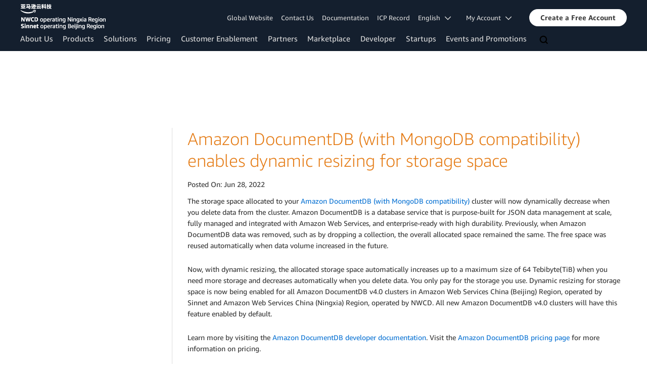

--- FILE ---
content_type: text/html;charset=UTF-8
request_url: https://www.amazonaws.cn/en/new/2022/amazon-documentdb-mongodb-compatibility-enables-dynamic-resizing-storage-space/
body_size: 15202
content:
<!doctype html>
<html class="no-js aws-v1-page aws-lng-en_US" lang="en-US" data-aws-assets="https://s3.cn-north-1.amazonaws.com.cn/aws-assets-prod" data-js-version="1.0.682" data-css-version="2.0.1">
 <head>
  <meta http-equiv="Content-Security-Policy" content="default-src 'self' data: https://gcr-mkt-tech-website-assets-prod.s3.cn-north-1.amazonaws.com.cn/ https://prod.cn-northwest-1.ui.chat.marketing.aws.a2z.org.cn/ https://s3.cn-north-1.amazonaws.com.cn/aws-assets-prod/; base-uri 'none'; connect-src 'self' https://112-tzm-766.mktoresp.com https://112-tzm-766.mktoutil.com https://amazonwebservices.d2.sc.omtrdc.net https://api.regional-table.region-services.aws.a2z.com https://aws-brew-sr-offers-china-live-prod-cn-north-1.s3.cn-north-1.amazonaws.com.cn https://aws.demdex.net https://b0.p.awsstatic.cn https://c0.b0.p.awsstatic.cn https://cm.everesttech.net https://d2c.amazonaws.cn https://d2i62n0n7jhjo8.cloudfront.net https://d2x0ubwn53pje2.cloudfront.net https://dftu77xade0tc.cloudfront.net https://dpm.demdex.net https://fls-na.amazon.com https://gcr-mkt-tech-website-assets-prod.s3.cn-north-1.amazonaws.com.cn/ https://prod-us-west-2.csp-report.marketing.aws.dev https://prod.cn-north-1.discovery.search.marketing.aws.a2z.org.cn https://prod.cn-northwest-1.api.chat.marketing.aws.a2z.org.cn/ https://prod.cn-northwest-1.rest-bot.chat.marketing.aws.a2z.org.cn https://prod.cn-northwest-1.ui.chat.marketing.aws.a2z.org.cn/ https://prod.log.shortbread.aws.dev https://prod.template-store.marketing.aws.a2z.org.cn/ https://prod.tools.shortbread.aws.dev https://prod2.clientlogger.cn-northwest-1.marketplace.aws.a2z.org.cn https://s3.amazonaws.com/aws-messaging-pricing-information/ https://s3.amazonaws.com/public-pricing-agc/ https://s3.cn-north-1.amazonaws.com.cn/aws-assets-prod/ https://s3.cn-north-1.amazonaws.com.cn/aws-dam-prod/ https://view-stage.cn-northwest-1.prod.pricing.aws.a2z.org.cn https://vs.aws.amazon.com https://webchat-aws.clink.cn wss://prod.cn-northwest-1.wss-bot.chat.marketing.aws.a2z.org.cn wss://webchat-aws.clink.cn; font-src 'self' data: https://fonts.gstatic.com https://gcr-mkt-tech-website-assets-prod.s3.cn-north-1.amazonaws.com.cn/ https://prod.cn-northwest-1.ui.chat.marketing.aws.a2z.org.cn/ https://s3.cn-north-1.amazonaws.com.cn/aws-assets-prod/; frame-src 'self' https://aws.demdex.net https://c0.b0.p.awsstatic.cn https://dpm.demdex.net; img-src 'self' blob: data: https://*.vidyard.com https://amazonwebservices.d2.sc.omtrdc.net https://aws-clink2-resource.s3.cn-northwest-1.amazonaws.com.cn https://aws-quickstart.s3.amazonaws.com https://aws.amazon.com https://aws.demdex.net https://awsmedia.s3.amazonaws.com https://cm.everesttech.net https://cx0.m.awsstatic.com https://d1.awsstatic.com https://d2908q01vomqb2.cloudfront.net https://d2c.amazonaws.cn https://d2c.aws.amazon.com https://d36cz9buwru1tt.cloudfront.net https://docs.aws.amazon.com https://dpm.demdex.net https://fls-na.amazon.com https://gcr-mkt-tech-website-assets-prod.s3.cn-north-1.amazonaws.com.cn/ https://marketingplatform.google.com https://media.amazonwebservices.com https://p.adsymptotic.com https://pages.awscloud.com https://prod.cn-northwest-1.ui.chat.marketing.aws.a2z.org.cn/ https://s3.amazonaws.com/aws-quickstart/ https://s3.cn-north-1.amazonaws.com.cn/aws-assets-prod/ https://s3.cn-north-1.amazonaws.com.cn/aws-dam-prod/ https://ssl-static.libsyn.com https://static-cdn.jtvnw.net https://webchat-aws.clink.cn https://www.google.com https://www.linkedin.com; media-src 'self' https://*.libsyn.com https://anchor.fm https://awsmedia.s3.amazonaws.com https://awspodcastsiberiaent.s3.eu-west-3.amazonaws.com https://chtbl.com https://cx0.m.awsstatic.com https://d1.awsstatic.com https://d1hemuljm71t2j.cloudfront.net https://d1le29qyzha1u4.cloudfront.net https://d1oqpvwii7b6rh.cloudfront.net https://d1vo51ubqkiilx.cloudfront.net https://d1yyh5dhdgifnx.cloudfront.net https://d2908q01vomqb2.cloudfront.net https://d2a6igt6jhaluh.cloudfront.net https://d3ctxlq1ktw2nl.cloudfront.net https://d3h2ozso0dirfl.cloudfront.net https://dgen8gghn3u86.cloudfront.net https://dk261l6wntthl.cloudfront.net https://download.stormacq.com/aws/podcast/ https://dts.podtrac.com https://media.amazonwebservices.com https://mktg-apac.s3-ap-southeast-1.amazonaws.com https://onlineedu.s3.cn-north-1.amazonaws.com.cn https://s3.cn-north-1.amazonaws.com.cn/aws-dam-prod/ https://www.buzzsprout.com; object-src 'none'; script-src 'sha256-jkBkeNOYRBi6nf28/WZkvXkdQg6wpE3KaJmL+ddIRFY=' 'nonce-qDvhcJIZF3F3KIEKqCH4Ob3RRPz5/t3YuO1SWctUsXg=' 'self' blob: https://cx0.m.awsstatic.com https://d2c.amazonaws.cn https://gcr-mkt-tech-website-assets-prod.s3.cn-north-1.amazonaws.com.cn/ https://googleads.g.doubleclick.net https://prod.cn-northwest-1.ui.chat.marketing.aws.a2z.org.cn/ https://prod.template-store.marketing.aws.a2z.org.cn/ https://s3.cn-north-1.amazonaws.com.cn/aws-assets-prod/ https://static.doubleclick.net https://www.google.com https://www.gstatic.com; style-src 'self' 'unsafe-inline' https://acerendering-awsmarketplace.amazonaws.cn https://contessa-awsmarketplace.amazonaws.cn https://cx0.m.awsstatic.com https://gcr-mkt-tech-website-assets-prod.s3.cn-north-1.amazonaws.com.cn/ https://prod.cn-northwest-1.ui.chat.marketing.aws.a2z.org.cn/ https://prod.template-store.marketing.aws.a2z.org.cn https://s3.cn-north-1.amazonaws.com.cn/aws-assets-prod/ https://t0.m.awsstatic.com" data-report-uri="https://prod-us-west-2.csp-report.marketing.aws.dev/submit">
  <meta http-equiv="content-type" content="text/html; charset=UTF-8">
  <meta name="viewport" content="width=device-width, initial-scale=1.0">
  <link rel="preconnect" href="https://s3.cn-north-1.amazonaws.com.cn/aws-assets-prod" crossorigin="anonymous">
  <link rel="dns-prefetch" href="https://s3.cn-north-1.amazonaws.com.cn/aws-assets-prod">
  <link rel="dns-prefetch" href="https://s3.cn-north-1.amazonaws.com.cn/aws-dam-prod">
  <link rel="dns-prefetch" href="https://amazonwebservicesinc.tt.omtrdc.net">
  <link rel="dns-prefetch" href="https://s0.awsstatic.com">
  <link rel="dns-prefetch" href="https://t0.m.awsstatic.com">
  <link rel="dns-prefetch" href="https://cx0.m.awsstatic.com">
  <title>Amazon DocumentDB (with MongoDB compatibility) enables dynamic resizing for storage space</title>
  <meta name="robots" content="index, follow">
  <meta property="og:title" content="Amazon DocumentDB (with MongoDB compatibility) enables dynamic resizing for storage space">
  <meta http-equiv="X-UA-Compatible" content="IE=edge,chrome=1">
  <link rel="canonical" href="https://www.amazonaws.cn/en/new/2022/amazon-documentdb-mongodb-compatibility-enables-dynamic-resizing-storage-space/">
  <link rel="alternate" href="https://www.amazonaws.cn/new/2022/amazon-documentdb-mongodb-compatibility-enables-dynamic-resizing-storage-space/" hreflang="zh-cn">
  <script src="https://s3.cn-north-1.amazonaws.com.cn/aws-assets-prod/libra/1.0.599/csp/csp-report.js" async="true"></script>
  <meta name="baidu-site-verification" content="code-99C2tLKOMq">
  <meta name="360-site-verification" content="68390a67fa339ccb5d0337833213791c">
  <meta name="shenma-site-verification" content="31bf3b9676b710860c5df7713f3cd89a_1617844170">
  <meta name="sogou_site_verification" content="nBKcLnhgiQ">
  <link rel="icon" type="image/ico" href="https://s3.cn-north-1.amazonaws.com.cn/aws-assets-prod/libra-css/images/site/fav/favicon.ico">
  <link rel="shortcut icon" type="image/ico" href="https://s3.cn-north-1.amazonaws.com.cn/aws-assets-prod/libra-css/images/site/fav/favicon.ico">
  <link rel="apple-touch-icon" sizes="57x57" href="https://s3.cn-north-1.amazonaws.com.cn/aws-assets-prod/libra-css/images/site/touch-icon-iphone-114-amazon_web_services_cn_logo_smile.png">
  <link rel="apple-touch-icon" sizes="72x72" href="https://s3.cn-north-1.amazonaws.com.cn/aws-assets-prod/libra-css/images/site/touch-icon-ipad-144-amazon_web_services_cn_logo_smile.png">
  <link rel="apple-touch-icon" sizes="114x114" href="https://s3.cn-north-1.amazonaws.com.cn/aws-assets-prod/libra-css/images/site/touch-icon-iphone-114-amazon_web_services_cn_logo_smile.png">
  <link rel="apple-touch-icon" sizes="144x144" href="https://s3.cn-north-1.amazonaws.com.cn/aws-assets-prod/libra-css/images/site/touch-icon-ipad-144-amazon_web_services_cn_logo_smile.png">
  <meta property="og:type" content="company">
  <meta property="og:url" content="https://www.amazonaws.cn/en/new/2022/amazon-documentdb-mongodb-compatibility-enables-dynamic-resizing-storage-space/">
  <meta property="og:image" content="https://s3.cn-north-1.amazonaws.com.cn/aws-assets-prod/libra-css/images/logos/amazon_web_services_cn_logo_smile_1200x630.png">
  <meta property="og:site_name" content="Amazon Web Services, Inc.">
  <meta name="facebook-domain-verification" content="ucogvbvio3zpukhjxw4pcprci7qylr">
  <meta name="google-site-verification" content="XHghG81ulgiW-3EylGcF48sG28tBW5EH0bNUhgo_DrU">
  <meta name="msvalidate.01" content="6F92E52A288E266E30C2797ECB5FCCF3">
  <link rel="stylesheet" href="https://s3.cn-north-1.amazonaws.com.cn/aws-assets-prod/main/css/2.0.1/style.css">
  <script type="application/json" id="aws-page-settings">
  {
    "supportedLanguages": ["cn","en"],
    "defaultLanguage": "cn",
    "logDataSet": "LIVE:PROD",
    "logInstance": "PUB",
    "csdsEndpoint": "https://d2c.aws.amazon.com/",
    "framework": "v1",
    "g11nLibPath": "https://s3.cn-north-1.amazonaws.com.cn/aws-assets-prod/g11n-lib/2.0.108",
    "i18nStringPath": "https://b0.p.awsstatic.cn/localization",
    "libraCSSPath": "https://s3.cn-north-1.amazonaws.com.cn/aws-assets-prod/libra-css/css/1.0.509",
    "isLoggingEnabled": true,
    "currentLanguage": "en-US",
    "isBJS": true,
    "isRTL": false,
    "requireBaseUrl": "https://s3.cn-north-1.amazonaws.com.cn/aws-assets-prod/chrome/js/1.0.682",
    "requirePaths": {
      "jquery": "jquery-amd",
      "directories": "https://s3.cn-north-1.amazonaws.com.cn/aws-assets-prod/libra/1.0.599/directories",
      "libra": "https://s3.cn-north-1.amazonaws.com.cn/aws-assets-prod/libra/1.0.599",
      "libra-cardsui": "https://s3.cn-north-1.amazonaws.com.cn/aws-assets-prod/libra/1.0.599/libra-cardsui",
      "librastandardlib": "https://s3.cn-north-1.amazonaws.com.cn/aws-assets-prod/libra/1.0.599/librastandardlib",
      "plc": "https://s3.cn-north-1.amazonaws.com.cn/aws-assets-prod/plc/js/1.0.138/plc",
      "pricing-savings-plan": "https://s3.cn-north-1.amazonaws.com.cn/aws-assets-prod/pricing-savings-plan/js/1.0.23"
    },
    "requireDeps": ["scripts"],
    "requireShim": {
      "pricing-table": ["scripts"]
    }
  }
</script>
  <script src="https://s3.cn-north-1.amazonaws.com.cn/aws-assets-prod/chrome/js/1.0.682/head.2.0.js"></script>
  <script src="https://s3.cn-north-1.amazonaws.com.cn/aws-assets-prod/s_code/js/3.0/awshome_s_code.js"></script>
  <script src="https://d2c.amazonaws.cn/client/loader/v1/d2c-load.js"></script>
  <script async src="https://s3.cn-north-1.amazonaws.com.cn/aws-assets-prod/da/js/1.0.51/aws-da.js"></script>
 </head>
 <body>
  <a id="aws-page-skip-to-main" class="lb-sr-only lb-sr-only-focusable lb-bold lb-skip-el" href="#aws-page-content-main"> Skip to main content</a>
  <header id="aws-page-header" class="awsm m-page-header lb-with-mobile-subrow" role="banner">
   <div id="m-nav" class="m-nav" role="navigation" aria-label="Global Navigation">
    <div class="m-nav-header lb-clearfix" data-menu-url="https://aws-brew-sr-offers-china-live-prod-cn-north-1.s3.cn-north-1.amazonaws.com.cn/en_US/nav/v3/panel-content/desktop/index.html">
     <div class="m-nav-logo">
      <div class="lb-bg-logo aws-amazon_web_services-brand-smile-sinnet-nwcd-header-desktop-cn">
       <a href="//www.amazonaws.cn/?nc2=h_lg"><span>Click here to return to the Amazon Web Services China homepage</span></a>
      </div>
     </div>
     <nav class="m-nav-secondary-links" style="min-width: 620px" aria-label="Secondary Global Navigation">
      <a href="https://aws.amazon.com/?nc2=h_ql_cn">Global Website</a> <a href="/en/contact-us/?nc2=h_l2_su">Contact Us</a> <a href="https://docs.amazonaws.cn/?nc2=h_l2_su">Documentation</a> <a href="/en/support/icp/?nc2=h_l2_icp">ICP Record</a> <a id="m-nav-language-selector" class="lb-tiny-iblock lb-txt lb-has-trigger-indicator" href="#" data-lb-popover-trigger="popover-language-selector" data-language="en" aria-label="Set site language" role="button" aria-controls="popover-language-selector" aria-expanded="false" aria-haspopup="true"> English &nbsp; 
       <svg viewbox="0 0 16 16" fill="none" xmlns="http://www.w3.org/2000/svg" class="icon-chevron-down lb-trigger-mount">
        <path d="M1 4.5L8 11.5L15 4.5" stroke-width="2" stroke-linecap="round" stroke-linejoin="round" />
       </svg> </a> <a class="lb-tiny-iblock lb-txt lb-has-trigger-indicator" href="#" data-lb-popover-trigger="popover-my-account" aria-label="Access account options" role="button" aria-controls="popover-my-account" aria-expanded="false" aria-haspopup="true"> My Account &nbsp; 
       <svg viewbox="0 0 16 16" fill="none" xmlns="http://www.w3.org/2000/svg" class="icon-chevron-down lb-trigger-mount">
        <path d="M1 4.5L8 11.5L15 4.5" stroke-width="2" stroke-linecap="round" stroke-linejoin="round" />
       </svg> </a>
      <div class="m-nav-cta-btn">
       <div class="lb-btn">
        <a class="lb-btn-p-primary" href="https://signin.amazonaws.cn/signup?request_type=register&amp;nc2=h_ct" role="button"> <span> Create a Free Account</span> </a>
       </div>
      </div>
     </nav>
     <div class="m-nav-primary-group">
      <nav class="m-nav-primary-links" aria-label="Primary Global Navigation">
       <i class="m-nav-angle-left-icon" aria-hidden="true"></i>
       <ul>
        <li aria-expanded="false"><span><a href="/en/about-aws/?nc2=h_ql_le" class="m-nav-default" data-panel="m-nav-panel-learn">About Us</a></span></li>
        <li aria-expanded="false"><span><a href="/en/products/?nc2=h_ql_prod" data-panel="m-nav-panel-products">Products</a></span></li>
        <li aria-expanded="false"><span><a href="/en/solutions/?nc2=h_ql_sol" data-panel="m-nav-panel-solutions">Solutions</a></span></li>
        <li aria-expanded="false"><span><a href="/en/pricing/?nc2=h_ql_pr" data-panel="m-nav-panel-pricing">Pricing</a></span></li>
        <li aria-expanded="false"><span><a href="/en/support/?nc2=h_ql_ce" data-panel="m-nav-panel-customer">Customer Enablement</a></span></li>
        <li aria-expanded="false"><span><a href="https://aws.amazon.com/partners/?nc2=h_ql_pa" data-panel="m-nav-panel-partner">Partners</a></span></li>
        <li aria-expanded="false"><span><a href="https://awsmarketplace.amazonaws.cn/?locale=en" data-panel="m-nav-panel-marketplace">Marketplace</a></span></li>
        <li aria-expanded="false"><span><a href="https://dev.amazoncloud.cn/?nc2=h_ql_dev" data-panel="m-nav-panel-developer">Developer</a></span></li>
        <li aria-expanded="false"><span><a href="/en/startups/?nc2=h_ql_st" data-panel="m-nav-panel-startups">Startups</a></span></li>
        <li aria-expanded="false"><span><a href="https://aws.amazon.com/cn/about-aws/events/?nc2=h_ql_ev" class="m-nav-default" data-panel="m-nav-panel-events">Events and Promotions</a></span></li>
       </ul>
       <div class="m-nav-icon-group">
        <i class="m-nav-angle-right-icon" aria-hidden="true"></i>
        <button class="m-nav-search-icon" tabindex="0" aria-expanded="false" aria-label="Search">
         <svg viewbox="0 0 16 16" fill="none" xmlns="http://www.w3.org/2000/svg" class="icon-magnify">
          <path d="M10.5 10.5L14.5 14.5" stroke-width="2" stroke-linejoin="round" /> <path d="M7 12.5C10.0376 12.5 12.5 10.0376 12.5 7C12.5 3.96243 10.0376 1.5 7 1.5C3.96243 1.5 1.5 3.96243 1.5 7C1.5 10.0376 3.96243 12.5 7 12.5Z" stroke-width="2" stroke-linejoin="round" />
         </svg>
        </button>
       </div>
      </nav>
      <div id="m-nav-desktop-search" class="m-nav-search">
       <form action="https://www.amazonaws.cn/search/" role="search">
        <input class="m-nav-search-field" placeholder="Search" autocomplete="off" spellcheck="false" dir="auto" type="text" name="searchQuery">
       </form>
       <i class="m-nav-close-icon" role="button" aria-label="Close"></i>
      </div>
     </div>
    </div>
    <div class="lb-popover lb-popover-aui lb-popover-tiny" data-lb-comp="popover" data-id="popover-language-selector" id="popover-language-selector" aria-modal="false" aria-labelledby="popover-popover-language-selector-trigger" data-action="hover" data-position="top">
     <a class="lb-popover-close" role="button" tabindex="0" aria-label="Close" title="Close"> <span class="lb-sr-only">Close</span> </a>
     <div class="lb-grid lb-row lb-row-max-large lb-snap">
      <div class="lb-col lb-tiny-24 lb-mid-24">
       <ul class="lb-txt-none lb-ul lb-list-style-none lb-tiny-ul-block">
        <li data-language="en" lang="en-US" translate="no"><a href="https://www.amazonaws.cn/en/?nc1=h_ls">English</a></li>
        <li data-language="cn" lang="zh-CN" translate="no"><a href="https://www.amazonaws.cn/?nc1=h_ls">中文 (简体)</a></li>
       </ul>
      </div>
     </div>
    </div>
    <div class="lb-popover lb-popover-aui lb-popover-tiny" data-lb-comp="popover" data-id="popover-my-account" id="popover-my-account" aria-modal="false" aria-labelledby="popover-popover-my-account-trigger" data-action="hover" data-position="top">
     <a class="lb-popover-close" role="button" tabindex="0" aria-label="Close" title="Close"> <span class="lb-sr-only">Close</span> </a>
     <ul class="lb-txt-none lb-ul lb-list-style-none lb-tiny-ul-block">
      <li><a href="https://console.amazonaws.cn/?nc2=h_m_mc">Management Console</a></li>
      <li><a href="https://console.amazonaws.cn/billing/home?#/account?nc2=h_m_ma">Account Settings</a></li>
      <li><a href="https://console.amazonaws.cn/billing/home?nc2=h_m_bc">Billing &amp; Cost Management</a></li>
      <li><a href="https://console.amazonaws.cn/iam/home#home?nc2=h_m_sc">Security Credentials</a></li>
     </ul>
    </div>
    <script type="text/x-handlebars-template" data-hbs-template-path="nav-desktop/suggestions" data-hbs-context="{&quot;pricingText&quot;:&quot;Pricing&quot;,&quot;documentationText&quot;:&quot;Documentation&quot;,&quot;calculatorText&quot;:&quot;Calculator&quot;}"></script>
    <script type="text/x-handlebars-template" data-hbs-template-path="nav-desktop/products-head" data-hbs-context="{&quot;productsText&quot;:&quot;Products&quot;}"></script>
    <script type="text/x-handlebars-template" data-hbs-template-path="nav-desktop/keypages-head" data-hbs-context="{&quot;relatedPagesText&quot;:&quot;Related Pages&quot;}"></script>
    <script type="text/x-handlebars-template" data-hbs-template-path="nav-desktop/tutorials-head" data-hbs-context="{&quot;tutorialsText&quot;:&quot;Tutorials&quot;}"></script>
    <script type="text/x-handlebars-template" data-hbs-template-path="nav-desktop/blogs-head" data-hbs-context="{&quot;blogsText&quot;:&quot;Blogs&quot;}"></script>
    <script type="text/x-handlebars-template" data-hbs-template-path="nav-desktop/see-all" data-hbs-context="{&quot;resultsText&quot;:&quot;See more results for&quot;}"></script>
   </div>
   <div id="m-nav-mobile" class="m-nav-mobile" role="navigation" aria-label="Global Navigation for Mobile">
    <div id="m-nav-mobile-header" class="m-nav-mobile-header m-nav-mobile-with-sub-row" data-menu-url="https://aws-brew-sr-offers-china-live-prod-cn-north-1.s3.cn-north-1.amazonaws.com.cn/en_US/nav/v3/panel-content/mobile/index.html">
     <div class="lb-bg-logo aws-amazon_web_services-brand-smile-sinnet-nwcd-header-desktop-cn">
      <a href="https://www.amazonaws.cn/en/?nc2=h_lg"><span>Click here to return to Amazon Web Services homepage</span></a>
     </div>
     <div class="m-nav-mobile-button-group">
      <button class="m-nav-mobile-button icon-search" tabindex="0" aria-expanded="false" aria-label="Search">
       <svg viewbox="0 0 16 16" fill="none" xmlns="http://www.w3.org/2000/svg">
        <path d="M10.5 10.5L14.5 14.5" stroke-width="2" stroke-linejoin="round" /> <path d="M7 12.5C10.0376 12.5 12.5 10.0376 12.5 7C12.5 3.96243 10.0376 1.5 7 1.5C3.96243 1.5 1.5 3.96243 1.5 7C1.5 10.0376 3.96243 12.5 7 12.5Z" stroke-width="2" stroke-linejoin="round" />
       </svg>
      </button>
      <button class="m-nav-mobile-button icon-reorder" tabindex="0" aria-expanded="false" aria-label="Menu">
       <svg viewbox="0 0 16 16" fill="none" xmlns="http://www.w3.org/2000/svg">
        <path d="M15 3H1" stroke-width="2" stroke-linejoin="round" /> <path d="M15 8H1" stroke-width="2" stroke-linejoin="round" /> <path d="M15 13H1" stroke-width="2" stroke-linejoin="round" />
       </svg>
      </button>
      <div class="lb-mbox"></div>
     </div>
     <div id="m-nav-mobile-sub-row" class="m-nav-mobile-sub-row">
      <div class="lb-btn">
       <a class="lb-btn-p-primary" href="https://signin.amazonaws.cn/signup?request_type=register&amp;nc2=h_mo_ct" role="button"> <span> Create a Free Account</span> </a>
      </div>
      <div class="lb-btn">
       <a class="lb-btn-p" href="/en/contact-us/?nc2=h_mo_ct_s" role="button"> <span> Contact Us</span> </a>
      </div>
     </div>
    </div>
    <div id="m-nav-mobile-search" class="m-nav-mobile-search">
     <form action="https://amazonaws.cn/search" role="search">
      <input class="m-nav-search-field" placeholder="Search" autocomplete="off" spellcheck="false" dir="auto" type="text" name="searchQuery">
     </form>
    </div>
    <nav id="m-nav-trimdown" aria-label="Condensed Global Navigation for Mobile">
     <ul class="m-nav-mobile-menu-group">
      <li><a href="/en/about-aws/?nc2=h_mo"> <span class="m-nav-link-title">About Us</span> </a></li>
      <li><a href="/en/products/?nc2=h_mo"> <span class="m-nav-link-title">Products</span> </a></li>
      <li><a href="/en/solutions/?nc2=h_mo"> <span class="m-nav-link-title">Solutions</span> </a></li>
      <li><a href="/en/pricing/?nc2=h_mo"> <span class="m-nav-link-title">Pricing</span> </a></li>
      <li><a href="https://docs.amazonaws.cn/?nc2=h_mo"> <span class="m-nav-link-title">Documentation</span> </a></li>
      <li><a href="/en/support/?nc2=h_mo"> <span class="m-nav-link-title">Customer Enablement</span> </a></li>
      <li><a href="https://aws.amazon.com/partners/?nc2=h_mo"> <span class="m-nav-link-title">Partner Network</span> </a></li>
      <li><a href="https://awsmarketplace.amazonaws.cn/?nc2=h_mo"> <span class="m-nav-link-title">Marketplace</span> </a></li>
      <li><a href="https://dev.amazoncloud.cn/?nc2=h_ql_dev"> <span class="m-nav-link-title">Developer</span> </a></li>
      <li><a href="/en/startups/?nc2=h_mo"> <span class="m-nav-link-title">Startups</span> </a></li>
      <li><a href="https://aws.amazon.com/cn/about-aws/events/?nc2=h_mo"> <span class="m-nav-link-title">Events &amp; Promotions</span> </a></li>
      <li><a href="https://console.amazonaws.cn/?nc2=h_mo"> <span class="m-nav-link-title">Signup/Login</span> </a></li>
     </ul>
    </nav>
   </div>
  </header>
  <div id="aws-page-content" class="page-content">
   <div class="wrapper row">
    <aside class="three columns leftnavcontainer" role="complementary">
     <div class="leftnav">
      <div class="section"></div>
      <div class="iparys_inherited"></div>
     </div>
    </aside>
    <div class="nine columns content-with-nav">
     <main id="aws-page-content-main" role="main" tabindex="-1">
      <section data-page-alert-target="true">
       <div class="title-wrapper">
        <div class="row title">
         <div class="twelve columns">
          <h1 id="Amazon_DocumentDB_(with_MongoDB_compatibility)_enables_dynamic_resizing_for_storage_space"><a name="Amazon_DocumentDB_(with_MongoDB_compatibility)_enables_dynamic_resizing_for_storage_space"> Amazon DocumentDB (with MongoDB compatibility) enables dynamic resizing for storage space</a></h1>
         </div>
        </div>
       </div>
       <p>Posted On: <span class="date"> Jun 28, 2022</span></p>
       <div class="aws-text-box">
        <div>
         <p>The storage space allocated to your <a href="/en/documentdb/" target="_blank" rel="noopener">Amazon DocumentDB (with MongoDB compatibility)</a> cluster will now dynamically decrease when you delete data from the cluster. Amazon DocumentDB is a database service that is purpose-built for JSON data management at scale, fully managed and integrated with Amazon Web Services, and enterprise-ready with high durability. Previously, when Amazon DocumentDB data was removed, such as by dropping a collection, the overall allocated space remained the same. The free space was reused automatically when data volume increased in the future.</p>
        </div>
       </div>
       <div class="aws-text-box">
        <div>
         <p>Now, with dynamic resizing, the allocated storage space automatically increases up to a maximum size of 64 Tebibyte(TiB) when you need more storage and decreases automatically when you delete data. You only pay for the storage you use. Dynamic resizing for storage space is now being enabled for all Amazon DocumentDB v4.0 clusters in Amazon Web Services China (Beijing) Region, operated by Sinnet and Amazon Web Services China (Ningxia) Region, operated by NWCD. All new Amazon DocumentDB v4.0 clusters will have this feature enabled by default.</p>
        </div>
       </div>
       <div class="aws-text-box">
        <div>
         <p>Learn more by visiting the <a href="https://docs.amazonaws.cn/en_us/documentdb/latest/developerguide/how-it-works.html#how-it-works.storage" target="_blank" rel="noopener">Amazon DocumentDB developer documentation</a>. Visit the <a href="/en/documentdb/pricing/" target="_blank" rel="noopener">Amazon DocumentDB pricing page</a> for more information on pricing.</p>
        </div>
       </div>
       <div style="display: none;">
        <div class="view-all">
         <a href=""> »</a>
        </div>
       </div>
      </section>
     </main>
    </div>
   </div>
  </div>
  <footer id="aws-page-footer" class="m-page-footer" role="contentinfo">
   <div class="lb-tiny-hide lb-small-show lb-none-pad lb-none-v-margin lb-grid" style="background-color:#242F3E;">
    <div class="lb-row lb-row-max-large lb-snap lb-collapse">
     <div class="lb-col lb-tiny-24 lb-mid-24">
      <div class="lb-none-pad lb-none-v-margin lb-grid lb-row lb-row-max-large lb-snap lb-collapse" style="padding-top:30px;">
       <div class="lb-col lb-tiny-24 lb-mid-19">
        <div class="lb-none-pad lb-none-v-margin lb-xb-grid-wrap" style="padding-left:10px; padding-right:10px;">
         <div class="lb-xb-grid lb-row-max-large lb-snap lb-gutter-collapse lb-vgutter-collapse lb-tiny-xb-auto">
          <div class="lb-xbcol">
           <div class="lb-txt-bold lb-txt-none lb-txt-white lb-none-pad lb-none-v-margin lb-txt" style="padding-right:7px;">Follow NWCD:</div>
          </div>
          <div class="lb-xbcol">
           <div class="lb-none-pad lb-none-v-margin lb-box" style="padding-right:7px;">
            <figure class="lb-none-v-margin lb-svg">
             <a class="lb-none-pad" href="#" data-mbox-ignore="true" data-lb-popover-trigger="gzh-xysj-pc" role="button" aria-expanded="false" aria-label="gzh-xysj-pc" id="popover-gzh-xysj-pc-trigger" aria-controls="gzh-xysj-pc" aria-haspopup="true"> <img src="https://s3.cn-north-1.amazonaws.com.cn/aws-dam-prod/guoheng/footer/wechat-line-logo -svg.6d2a1f8b6779200aae0f2b86178a9f1254221c66.svg" title="NWCD" alt="NWCD"> </a>
            </figure>
           </div>
          </div>
          <div class="lb-xbcol">
           <div class="lb-tiny-hide lb-small-show lb-none-pad lb-none-v-margin lb-box" style="padding-left:7px; padding-right:7px;"></div>
          </div>
          <div class="lb-xbcol">
           <div class="lb-txt-bold lb-txt-none lb-txt-white lb-none-pad lb-none-v-margin lb-txt" style="padding-left:7px; padding-right:7px;">Follow Sinnet:</div>
          </div>
          <div class="lb-xbcol">
           <div class="lb-none-pad lb-none-v-margin lb-box">
            <figure class="lb-none-v-margin lb-svg">
             <a class="lb-none-pad" href="#" data-mbox-ignore="true" data-lb-popover-trigger="gzh-ghxw-pc" role="button" aria-expanded="false" aria-label="gzh-ghxw-pc" id="popover-gzh-ghxw-pc-trigger" aria-controls="gzh-ghxw-pc" aria-haspopup="true"> <img src="https://s3.cn-north-1.amazonaws.com.cn/aws-dam-prod/guoheng/footer/wechat-line-logo -svg.6d2a1f8b6779200aae0f2b86178a9f1254221c66.svg" title="Sinnet" alt="Sinnet"> </a>
            </figure>
           </div>
          </div>
         </div>
        </div>
        <div class="lb-none-pad lb-none-v-margin lb-xb-grid-wrap" style="padding-left:10px; margin-top:20px; padding-right:10px;">
         <div class="lb-xb-grid lb-row-max-large lb-snap lb-gutter-collapse lb-vgutter-collapse lb-tiny-xb-auto">
          <div class="lb-xbcol">
           <div class="lb-txt-bold lb-txt-none lb-txt-white lb-none-pad lb-none-v-margin lb-txt" style="padding-right:7px;">Follow Amazon Web Services:</div>
          </div>
          <div class="lb-xbcol">
           <div class="lb-none-pad lb-none-v-margin lb-xb-grid-wrap">
            <div class="lb-xb-grid lb-row-max-large lb-snap lb-gutter-collapse lb-vgutter-collapse lb-tiny-xb-auto">
             <div class="lb-xbcol">
              <div class="lb-none-pad lb-none-v-margin lb-box" style="padding-right:7px;">
               <figure class="lb-none-v-margin lb-svg">
                <a class="lb-none-pad" href="#" data-mbox-ignore="true" data-lb-popover-trigger="gzh-pc" role="button" aria-expanded="false" aria-label="gzh-pc" id="popover-gzh-pc-trigger" aria-controls="gzh-pc" aria-haspopup="true"> <img src="https://s3.cn-north-1.amazonaws.com.cn/aws-dam-prod/guoheng/footer/wechat-line-logo -svg.6d2a1f8b6779200aae0f2b86178a9f1254221c66.svg" title="WeChat public account" alt="WeChat public account"> </a>
               </figure>
              </div>
             </div>
             <div class="lb-xbcol">
              <div class="lb-none-pad lb-none-v-margin lb-box" style="padding-left:7px; padding-right:7px;">
               <figure class="lb-none-v-margin lb-svg">
                <a class="lb-none-pad" href="https://www.weibo.com/amazonaws" target="_blank" rel="noopener noreferrer"> <img src="https://s3.cn-north-1.amazonaws.com.cn/aws-dam-prod/guoheng/footer/sinaweibo-svg.38eff6f25939d4a2e091af3a5bcd36d786396803.svg" title="SinaWeiBo" alt="SinaWeiBo"> </a>
               </figure>
              </div>
             </div>
             <div class="lb-xbcol">
              <div class="lb-none-pad lb-none-v-margin lb-box" style="padding-left:7px; padding-right:7px;">
               <figure class="lb-none-v-margin lb-svg">
                <a class="lb-none-pad" href="https://space.bilibili.com/418158141" target="_blank" rel="noopener noreferrer"> <img src="https://s3.cn-north-1.amazonaws.com.cn/aws-dam-prod/guoheng/footer/bilibili-svg.b0269cff92c88224ca7b6c48888e18db15ab7b8f.svg" title="Bilibili" alt="Bilibili"> </a>
               </figure>
              </div>
             </div>
             <div class="lb-xbcol">
              <div class="lb-none-pad lb-none-v-margin lb-box" style="padding-left:7px; padding-right:7px;">
               <figure class="lb-none-v-margin lb-svg">
                <a class="lb-none-pad" href="#" data-mbox-ignore="true" data-lb-popover-trigger="xiaochengxu-pc" role="button" aria-expanded="false" aria-label="xiaochengxu-pc" id="popover-xiaochengxu-pc-trigger" aria-controls="xiaochengxu-pc" aria-haspopup="true"> <img src="https://s3.cn-north-1.amazonaws.com.cn/aws-dam-prod/guoheng/footer/xiaochengxu-svg.8f8a6bf9f301f1429a89ec89b7b0dbe0806e359c.svg" title="Applets" alt="Applets"> </a>
               </figure>
              </div>
             </div>
             <div class="lb-xbcol">
              <div class="lb-none-pad lb-none-v-margin lb-box" style="padding-left:7px; padding-right:7px;">
               <figure class="lb-none-v-margin lb-svg">
                <a class="lb-none-pad" href="#" data-mbox-ignore="true" data-lb-popover-trigger="douyin-pc" role="button" aria-expanded="false" aria-label="douyin-pc" id="popover-douyin-pc-trigger" aria-controls="douyin-pc" aria-haspopup="true"> <img src="https://s3.cn-north-1.amazonaws.com.cn/aws-dam-prod/guoheng/footer/douyin-svg.1c8438e67947de0b3b0c859b252def8ffc648ff6.svg" title="TikTok" alt="TikTok"> </a>
               </figure>
              </div>
             </div>
             <div class="lb-xbcol">
              <div class="lb-none-pad lb-none-v-margin lb-box" style="padding-left:7px; padding-right:7px;">
               <figure class="lb-none-v-margin lb-svg">
                <a class="lb-none-pad" href="https://www.zhihu.com/org/aws-54" target="_blank" rel="noopener noreferrer"> <img src="https://s3.cn-north-1.amazonaws.com.cn/aws-dam-prod/guoheng/footer/zhihu-svg.0ce732f44312d62ceb84c5b35ac82f27a483701f.svg" title="ZhiHu" alt="ZhiHu"> </a>
               </figure>
              </div>
             </div>
             <div class="lb-xbcol">
              <div class="lb-none-pad lb-none-v-margin lb-box" style="padding-left:7px;">
               <figure class="lb-none-v-margin lb-svg">
                <a class="lb-none-pad" href="https://www.toutiao.com/c/user/token/MS4wLjABAAAA1VCqgDi2JLfymz6rc894ACmbq-3MaGjTs2wXgWGr-Hw/" target="_blank" rel="noopener noreferrer"> <img src="https://s3.cn-north-1.amazonaws.com.cn/aws-dam-prod/guoheng/footer/toutiao-svg.66c487fbe8f47fc2e7eaed32273b9fa4f81b5772.svg" title="TouTiao" alt="TouTiao"> </a>
               </figure>
              </div>
             </div>
            </div>
           </div>
          </div>
         </div>
        </div>
       </div>
       <div class="lb-col lb-tiny-24 lb-mid-5">
        <div class="lb-none-pad lb-none-v-margin lb-grid lb-row lb-row-max-large lb-snap" style="padding-left:20px; margin-top:10px; padding-right:10px;">
         <div class="lb-col lb-tiny-24 lb-mid-24">
          <div class="data-attr-wrapper lb-tiny-hide lb-small-show lb-none-v-margin lb-btn" data-da-type="so" data-da-so-type="viewport" data-da-so-language="en" data-da-so-category="monitoring" data-da-so-name="footer_buttons" data-da-so-url="all" data-da-so-version="footer_signup-default">
           <a class="lb-btn-p-primary" href="https://signin.amazonaws.cn/signup?request_type=register" role="button"> <span> Create a Free Account</span> </a>
          </div>
         </div>
        </div>
       </div>
      </div>
      <div class="lb-none-pad lb-none-v-margin lb-grid lb-row lb-row-max-large lb-snap lb-collapse" style="padding-left:5px; padding-right:5px;">
       <div class="lb-col lb-tiny-24 lb-mid-13">
        <div class="lb-none-pad lb-none-v-margin lb-grid lb-row lb-row-max-large lb-snap lb-collapse" style="margin-top:14px; margin-bottom:20px;">
         <div class="lb-col lb-tiny-24 lb-mid-3">
          <div class="lb-txt-bold lb-txt-none lb-txt-white lb-none-pad lb-none-v-margin lb-txt" style="padding-left:5px; margin-top:10px;">Contact Us:</div>
         </div>
         <div class="lb-col lb-tiny-24 lb-mid-21">
          <div class="lb-none-pad lb-none-v-margin lb-xb-grid-wrap" style="padding-left:5px; padding-right:5px;">
           <div class="lb-xb-grid lb-row-max-large lb-snap lb-gutter-tiny lb-vgutter-collapse lb-tiny-xb-auto">
            <div class="lb-xbcol">
             <div class="data-attr-wrapper lb-none-pad lb-none-v-margin lb-box lb-has-link" data-da-type="ha" data-da-channel="ha" data-da-language="en" data-da-placement="footer" data-da-campaign="acts-contact-us-livechat" data-da-trk="6a0102fe-cdee-41f4-a446-bf064e76c545">
              <a href="https://webchat-aws.clink.cn/chat.html?accessId=b9a4dfac-19c8-4727-a83f-d47743979323&amp;language=en_US&amp;trk=contact-pre?trk=contact-pre&amp;sc_icampaign=acts-contact-us-livechat&amp;sc_ichannel=ha&amp;sc_iplace=footer&amp;trk=6a0102fe-cdee-41f4-a446-bf064e76c545" target="_blank" rel="noopener noreferrer"> 
               <div class="lb-none-pad lb-none-v-margin lb-xb-grid-wrap" style="padding-top:9px; padding-bottom:9px;">
                <div class="lb-xb-grid lb-row-max-large lb-xb-equal-height lb-snap lb-xb-justify-center lb-gutter-tiny lb-vgutter-collapse lb-tiny-xb-auto">
                 <div class="lb-xbcol">
                  <div class="lb-vpos-center">
                   <div>
                    <figure class="lb-none-v-margin lb-svg">
                     <div class="lb-none-pad">
                      <img src="https://s3.cn-north-1.amazonaws.com.cn/aws-dam-prod/guoheng/footer/sales-svg.37f10e0d728cf41954c0d0b24bced13b2e4bb245.svg" title="在线咨询" alt="在线咨询">
                     </div>
                    </figure>
                   </div>
                  </div>
                 </div>
                 <div class="lb-xbcol">
                  <div class="lb-vpos-center">
                   <div>
                    <div class="lb-txt-white lb-none-v-margin lb-rtxt">
                     <p><u>Chat Online</u></p>
                    </div>
                   </div>
                  </div>
                 </div>
                </div>
               </div> 
              </a>
             </div>
            </div>
            <div class="lb-xbcol">
             <div class="lb-none-pad lb-none-v-margin lb-box lb-has-link">
              <a href="#" data-mbox-ignore="true" data-lb-popover-trigger="rexian-pc" role="button" aria-expanded="false" aria-label="rexian-pc" id="popover-rexian-pc-trigger" aria-controls="rexian-pc" aria-haspopup="true"> 
               <div class="lb-none-pad lb-none-v-margin lb-xb-grid-wrap" style="padding-top:9px; padding-bottom:9px;">
                <div class="lb-xb-grid lb-row-max-large lb-snap lb-xb-justify-center lb-gutter-tiny lb-vgutter-tiny lb-tiny-xb-auto">
                 <div class="lb-xbcol">
                  <div class="lb-vpos-center">
                   <div>
                    <figure class="lb-none-v-margin lb-svg">
                     <div class="lb-none-pad">
                      <img src="https://s3.cn-north-1.amazonaws.com.cn/aws-dam-prod/guoheng/footer/white-phone-svg.df5bdfb97216a69394d8828675c209ba493214bc.svg" title="热线" alt="热线">
                     </div>
                    </figure>
                   </div>
                  </div>
                 </div>
                 <div class="lb-xbcol">
                  <div class="lb-vpos-center">
                   <div>
                    <div class="lb-txt-white lb-none-v-margin lb-rtxt">
                     <p><u>Hotline</u>
                      <br></p>
                    </div>
                   </div>
                  </div>
                 </div>
                </div>
               </div> 
              </a>
             </div>
            </div>
            <div class="lb-xbcol">
             <div class="data-attr-wrapper lb-none-pad lb-none-v-margin lb-box lb-has-link" data-da-type="ha" data-da-channel="ha" data-da-language="en" data-da-placement="footer" data-da-campaign="acts-contact-us-contact-sales" data-da-trk="0a7663eb-edae-4f1d-80b5-af4f56e2cfb8">
              <a href="/en/contact-us/sales-support/?sc_icampaign=acts-contact-us-contact-sales&amp;sc_ichannel=ha&amp;sc_iplace=footer&amp;trk=0a7663eb-edae-4f1d-80b5-af4f56e2cfb8"> 
               <div class="lb-none-pad lb-none-v-margin lb-xb-grid-wrap" style="padding-top:9px; padding-bottom:9px;">
                <div class="lb-xb-grid lb-row-max-large lb-snap lb-xb-justify-center lb-gutter-tiny lb-vgutter-tiny lb-tiny-xb-auto">
                 <div class="lb-xbcol">
                  <div class="lb-vpos-center">
                   <div>
                    <figure class="lb-none-v-margin lb-has-explicit-width lb-svg">
                     <div class="lb-none-pad" style="width:15px;">
                      <img src="https://s3.cn-north-1.amazonaws.com.cn/aws-dam-prod/guoheng/footer/white-from-svg.23c1a21435c28cd7086790b4b17c5cf4ddd9157f.svg" title="联系顾问" alt="联系顾问">
                     </div>
                    </figure>
                   </div>
                  </div>
                 </div>
                 <div class="lb-xbcol">
                  <div class="lb-vpos-center">
                   <div>
                    <div class="lb-txt-white lb-none-v-margin lb-rtxt">
                     <p><u>Contact Sales</u>
                      <br></p>
                    </div>
                   </div>
                  </div>
                 </div>
                </div>
               </div> 
              </a>
             </div>
            </div>
           </div>
          </div>
         </div>
        </div>
       </div>
       <div class="lb-col lb-tiny-24 lb-mid-11">
        <div class="lb-none-pad lb-none-v-margin lb-grid lb-row lb-row-max-large lb-snap" style="padding-left:37px; padding-right:5px;">
         <div class="lb-col lb-tiny-24 lb-mid-13"></div>
         <div class="lb-col lb-tiny-24 lb-mid-11">
          <div class="lb-border-p-feature lb-tiny-pad lb-none-v-margin lb-box" style="background-color:rgba(224,224,224,0.09); padding-bottom:7px; margin-top:24px;">
           <div class="lb-tiny-align-center lb-small-align-center lb-txt-bold lb-txt-white lb-none-v-margin lb-rtxt">
            <p>Like our new footer?
             <br></p>
           </div>
           <div class="lb-none-pad lb-none-v-margin lb-xb-grid-wrap" style="margin-top:5px;">
            <div class="lb-xb-grid lb-row-max-large lb-snap lb-xb-justify-center lb-gutter-tiny lb-vgutter-tiny lb-tiny-xb-auto">
             <div class="lb-xbcol">
              <div class="lb-border-p lb-round-radius data-attr-wrapper lb-none-pad lb-none-v-margin lb-box lb-has-link lb-hover-p-feature-shadow" style="padding-top:2px; padding-left:10px; padding-bottom:2px; border-width:2px; padding-right:10px;" data-da-type="so" data-da-so-category="monitoring" data-da-so-language="en" data-da-so-type="viewport" data-da-so-name="footer-pc" data-da-so-version="footer-feedback-yes" data-da-so-url="all">
               <a style="padding-top:2px; padding-left:10px; padding-bottom:2px; padding-right:10px;" href="#" data-mbox-ignore="true" data-lb-modal-trigger="yesbtn-pc" role="button" aria-expanded="false" aria-label="yesbtn-pc" id="modal-yesbtn-pc-trigger" aria-controls="yesbtn-pc" aria-haspopup="dialog"> 
                <div class="lb-tiny-align-center lb-small-align-center lb-txt-bold lb-txt-none lb-txt-white lb-none-pad lb-none-v-margin lb-txt">Yes</div> 
               </a>
              </div>
             </div>
             <div class="lb-xbcol">
              <div class="lb-border-p lb-round-radius data-attr-wrapper lb-none-pad lb-none-v-margin lb-box lb-has-link lb-hover-p-feature-shadow" style="padding-top:2px; padding-left:10px; padding-bottom:2px; border-width:2px; padding-right:10px;" data-da-type="so" data-da-so-category="monitoring" data-da-so-language="en" data-da-so-type="viewport" data-da-so-name="footer-pc" data-da-so-version="footer-feedback-no" data-da-so-url="all">
               <a style="padding-top:2px; padding-left:10px; padding-bottom:2px; padding-right:10px;" href="#" data-mbox-ignore="true" data-lb-modal-trigger="nobtn-pc" role="button" aria-expanded="false" aria-label="nobtn-pc" id="modal-nobtn-pc-trigger" aria-controls="nobtn-pc" aria-haspopup="dialog"> 
                <div class="lb-tiny-align-center lb-small-align-center lb-txt-bold lb-txt-none lb-txt-white lb-none-pad lb-none-v-margin lb-txt">No</div> 
               </a>
              </div>
             </div>
            </div>
           </div>
          </div>
         </div>
        </div>
        <div class="lb-skt-overlay lb-none-pad lb-modal lb-comp-content-container" id="yesbtn-pc" role="dialog" aria-modal="true" aria-labelledby="modal-yesbtn-pc-trigger" data-lb-comp="modal" data-lb-modal-id="yesbtn-pc">
         <div class="lb-modal-content" style="width:600px; height:100px;">
          <div class="lb-modal-close-container">
           <button class="lb-modal-close" aria-label="Close" title="Close"><span class="lb-sr-only">Close</span></button>
          </div>
          <div class="lb-mid-small-pad lb-none-v-margin lb-box" style="padding-top:0px; padding-bottom:0px;">
           <div class="lb-txt-bold lb-txt-none lb-none-pad lb-none-v-margin lb-txt" style="margin-bottom:23px;">Thank you for your feedback!</div>
          </div>
         </div>
        </div>
        <div class="lb-skt-overlay lb-none-pad lb-modal lb-comp-content-container" id="nobtn-pc" role="dialog" aria-modal="true" aria-labelledby="modal-nobtn-pc-trigger" data-lb-comp="modal" data-lb-modal-id="nobtn-pc">
         <div class="lb-modal-content" style="width:600px; height:100px;">
          <div class="lb-modal-close-container">
           <button class="lb-modal-close" aria-label="Close" title="Close"><span class="lb-sr-only">Close</span></button>
          </div>
          <div class="lb-mid-small-pad lb-none-v-margin lb-box" style="padding-top:0px; padding-bottom:0px;">
           <div class="lb-txt-bold lb-txt-none lb-none-pad lb-none-v-margin lb-txt">Thank you for your feedback!</div>
          </div>
         </div>
        </div>
       </div>
      </div>
      <div class="lb-none-pad lb-none-v-margin lb-xb-grid-wrap" style="margin-top:20px;">
       <div class="lb-xb-grid lb-row-max-large lb-xb-equal-height lb-snap lb-tiny-xb-5">
        <div class="lb-xbcol">
         <div class="lb-none-pad lb-none-v-margin lb-box">
          <h3 class="lb-txt-bold lb-txt-none lb-txt-white lb-none-v-margin lb-h3 lb-title" style="margin-bottom:10px;">About Us</h3>
          <a class="lb-txt-none lb-txt-white lb-none-pad lb-none-v-margin lb-txt" style="margin-top:6px;" href="/en/about-aws/?nc1=f_cc"> What is Amazon Web Services?</a> <a class="lb-txt-none lb-txt-white lb-none-pad lb-none-v-margin lb-txt" style="margin-top:6px;" href="/en/about-aws/china/?nc1=f_cc"> Amazon Web Services in China</a> <a class="lb-txt-none lb-txt-white lb-none-pad lb-none-v-margin lb-txt" style="margin-top:6px;" href="https://www.amazonaws.cn/en/new/?nc1=f_cc"> Products/services Updates</a> <a class="lb-txt-none lb-txt-white lb-none-pad lb-none-v-margin lb-txt" style="margin-top:6px;" href="https://www.amazonaws.cn/en/newsroom/?nc1=f_cc"> Newsroom</a> <a class="lb-txt-none lb-txt-white lb-none-pad lb-none-v-margin lb-txt" style="margin-top:6px;" href="https://www.amazonaws.cn/en/about-aws/analyst-reports/?nc1=f_cc"> Analyst Reports</a> <a class="lb-txt-none lb-txt-white lb-none-pad lb-none-v-margin lb-txt" style="margin-top:6px;" href="https://aws.amazon.com/blogs/?nc1=f_cc" target="_blank" rel="noopener noreferrer"> Amazon Web Services China Blog</a> <a class="lb-txt-none lb-txt-white lb-none-pad lb-none-v-margin lb-txt" style="margin-top:6px;" href="/en/customer-stories/?nc1=f_cc"> Customer Success</a> <a class="lb-txt-none lb-txt-white lb-none-pad lb-none-v-margin lb-txt" style="margin-top:6px;" href="https://www.amazonaws.cn/en/what-is-cloud-computing/?nc1=f_cc"> What is Cloud Computing?</a> <a class="lb-txt-none lb-txt-white lb-none-pad lb-none-v-margin lb-txt" style="margin-top:6px;" href="https://www.amazonaws.cn/en/what-is-big-data/?nc1=f_cc"> What is Big Data?</a> <a class="lb-txt-none lb-txt-white lb-none-pad lb-none-v-margin lb-txt" style="margin-top:6px;" href="https://www.amazonaws.cn/en/what-is-cloud-storage/?nc1=f_cc"> What is Cloud Storage?</a> <a class="lb-txt-none lb-txt-white lb-none-pad lb-none-v-margin lb-txt" style="margin-top:6px;" href="https://www.amazonaws.cn/en/what-is-ai/?nc1=f_cc"> What is AI?</a> <a class="lb-txt-none lb-txt-white lb-none-pad lb-none-v-margin lb-txt" style="margin-top:6px;" href="https://www.amazonaws.cn/en/what-is-a-data-lake/?nc1=f_cc"> What is a Data Lake?</a> <a class="lb-txt-none lb-txt-white lb-none-pad lb-none-v-margin lb-txt" style="margin-top:6px;" href="https://www.amazonaws.cn/en/knowledge/vector-database/?nc1=f_cc"> What is a Vector Database?</a> <a class="lb-txt-none lb-txt-white lb-none-pad lb-none-v-margin lb-txt" style="margin-top:6px;" href="https://www.amazonaws.cn/en/knowledge/what-is-vps/?nc1=f_cc"> What is a VPS?</a>
         </div>
        </div>
        <div class="lb-xbcol">
         <div class="lb-none-pad lb-none-v-margin lb-box">
          <h3 class="lb-txt-bold lb-txt-none lb-txt-white lb-none-v-margin lb-h3 lb-title" style="margin-bottom:10px;">Products &amp; Solutions</h3>
          <a class="lb-txt-none lb-txt-white lb-none-pad lb-none-v-margin lb-txt" style="margin-top:6px;" href="/en/products/?nc1=f_dr"> All Products</a> <a class="lb-txt-none lb-txt-white lb-none-pad lb-none-v-margin lb-txt" style="margin-top:6px;" href="/en/products/?nc1=f_dr"> Compute</a> <a class="lb-txt-none lb-txt-white lb-none-pad lb-none-v-margin lb-txt" style="margin-top:6px;" href="/en/products/?nc1=f_dr"> Storage</a> <a class="lb-txt-none lb-txt-white lb-none-pad lb-none-v-margin lb-txt" style="margin-top:6px;" href="/en/products/?nc1=f_dr"> Database</a> <a class="lb-txt-none lb-txt-white lb-none-pad lb-none-v-margin lb-txt" style="margin-top:6px;" href="/en/products/?nc1=f_dr"> Network &amp; Content Delivery</a> <a class="lb-txt-none lb-txt-white lb-none-pad lb-none-v-margin lb-txt" style="margin-top:6px;" href="/en/products/?nc1=f_dr"> Management Tools</a> <a class="lb-txt-none lb-txt-white lb-none-pad lb-none-v-margin lb-txt" style="margin-top:6px;" href="/en/products/?nc1=f_dr"> Security, Identity &amp; Compliance</a> <a class="lb-txt-none lb-txt-white lb-none-pad lb-none-v-margin lb-txt" style="margin-top:6px;" href="/en/products/?nc1=f_dr"> Analytics</a> <a class="lb-txt-none lb-txt-white lb-none-pad lb-none-v-margin lb-txt" style="margin-top:6px;" href="/en/products/?nc1=f_dr"> Application Services</a> <a class="lb-txt-none lb-txt-white lb-none-pad lb-none-v-margin lb-txt" style="margin-top:6px;" href="/en/products/?nc1=f_dr"> Messaging</a> <a class="lb-txt-none lb-txt-white lb-none-pad lb-none-v-margin lb-txt" style="margin-top:6px;" href="/en/products/?nc1=f_dr"> Internet of Things</a> <a class="lb-txt-none lb-txt-white lb-none-pad lb-none-v-margin lb-txt" style="margin-top:6px;" href="/en/solutions/?nc1=f_dr"> Solutions</a>
         </div>
        </div>
        <div class="lb-xbcol">
         <div class="lb-none-pad lb-none-v-margin lb-box">
          <h3 class="lb-txt-bold lb-txt-none lb-txt-white lb-none-v-margin lb-h3 lb-title" style="margin-bottom:10px;">Resources &amp; Support</h3>
          <a class="lb-txt-none lb-txt-white lb-none-pad lb-none-v-margin lb-txt" style="margin-top:6px;" href="/en/tools/?nc1=f_rs"> Developer Tools</a> <a class="lb-txt-none lb-txt-white lb-none-pad lb-none-v-margin lb-txt" style="margin-top:6px;" href="https://calculator.amazonaws.cn/?nc1=f_rs" target="_blank" rel="noopener noreferrer"> Pricing Calculator</a> <a class="lb-txt-none lb-txt-white lb-none-pad lb-none-v-margin lb-txt" style="margin-top:6px;" href="/en/support/?nc1=f_rs"> Support Plans</a> <a class="lb-txt-none lb-txt-white lb-none-pad lb-none-v-margin lb-txt" style="margin-top:6px;" href="/en/support/faqs/?nc1=f_rs"> Support FAQs</a> <a class="lb-txt-none lb-txt-white lb-none-pad lb-none-v-margin lb-txt" style="margin-top:6px;" href="https://health.amazonaws.cn/health/status/?nc1=f_rs/?nc1=f_rs" target="_blank" rel="noopener noreferrer"> Amazon Health Dashboard</a> <a class="lb-txt-none lb-txt-white lb-none-pad lb-none-v-margin lb-txt" style="margin-top:6px;" href="https://docs.amazonaws.cn/en_us/index.html?nc1=f_rs" target="_blank" rel="noopener noreferrer"> Documentation</a> <a class="lb-txt-none lb-txt-white lb-none-pad lb-none-v-margin lb-txt" style="margin-top:6px;" href="/en/articles/?nc1=f_rs"> Cloud Computing Articles</a> <a class="lb-txt-none lb-txt-white lb-none-pad lb-none-v-margin lb-txt" style="margin-top:6px;" href="/en/support/icp/?nc1=f_rs"> ICP Record Support</a> <a class="lb-txt-none lb-txt-white lb-none-pad lb-none-v-margin lb-txt" style="margin-top:6px;" href="https://www.amazonaws.cn/en/solutions/technology/security/guidance/amazon-cloud-native-mlps-solution/?nc1=f_rs"> MLPS</a>
         </div>
        </div>
        <div class="lb-xbcol">
         <div class="lb-none-pad lb-none-v-margin lb-box">
          <h3 class="lb-txt-bold lb-txt-none lb-txt-white lb-none-v-margin lb-h3 lb-title" style="margin-bottom:10px;">Manage Your Account</h3>
          <a class="lb-txt-none lb-txt-white lb-none-pad lb-none-v-margin lb-txt" style="margin-top:6px;" href="https://console.amazonaws.cn/console/home?region=cn-north-1/?nc1=f_m" target="_blank" rel="noopener noreferrer"> Management Console</a> <a class="lb-txt-none lb-txt-white lb-none-pad lb-none-v-margin lb-txt" style="margin-top:6px;" href="https://console.amazonaws.cn/billing/home?nc1=f_m" target="_blank" rel="noopener noreferrer"> Billing &amp; Cost Management</a> <a class="lb-txt-none lb-txt-white lb-none-pad lb-none-v-margin lb-txt" style="margin-top:6px;" href="https://console.amazonaws.cn/billing/home#/account/?nc1=f_m" target="_blank" rel="noopener noreferrer"> Personal Information</a> <a class="lb-txt-none lb-txt-white lb-none-pad lb-none-v-margin lb-txt" style="margin-top:6px;" href="https://console.amazonaws.cn/billing/home?#/paymentmethods/?nc1=f_m" target="_blank" rel="noopener noreferrer"> Payment Method</a> <a class="lb-txt-none lb-txt-white lb-none-pad lb-none-v-margin lb-txt" style="margin-top:6px;" href="https://console.amazonaws.cn/iam/home?#security_credential/?nc1=f_m" target="_blank" rel="noopener noreferrer"> Security Credentials</a> <a class="lb-txt-none lb-txt-white lb-none-pad lb-none-v-margin lb-txt" style="margin-top:6px;" href="https://console.amazonaws.cn/support/home#/case/create?issueType=service-limit-increase/?nc1=f_m" target="_blank" rel="noopener noreferrer"> Request Service Limit Increases</a> <a class="lb-txt-none lb-txt-white lb-none-pad lb-none-v-margin lb-txt" style="margin-top:6px;" href="/en/contact-us/?nc1=f_m"> Contact Us</a>
         </div>
        </div>
        <div class="lb-xbcol">
         <div class="lb-none-pad lb-none-v-margin lb-box">
          <h3 class="lb-txt-bold lb-txt-none lb-txt-white lb-none-v-margin lb-h3 lb-title" style="margin-bottom:10px;">Amazon Web Services in China</h3>
          <div class="lb-txt-white lb-none-v-margin lb-rtxt" style="margin-top:6px;">
           <p>We're committed to providing Chinese software developers and enterprises with secure, flexible, reliable, and low-cost IT infrastructure resources to innovate and rapidly scale their businesses.</p>
           <p>"AWS" is an abbreviation of "Amazon Web Services", and is not displayed herein as a trademark.
            <br></p>
           <p><a href="https://www.amazonaws.cn/customer-stories/">Learn more about how customers are using&nbsp;Amazon Web Services in China »</a></p>
          </div>
         </div>
        </div>
       </div>
      </div>
      <div class="lb-none-pad lb-popover lb-popover-aui lb-popover-mid-small" data-lb-comp="popover" data-id="gzh-xysj-pc" id="gzh-xysj-pc" aria-modal="false" aria-labelledby="popover-gzh-xysj-pc-trigger" data-action="hover" data-position="top">
       <a class="lb-popover-close" role="button" tabindex="0" aria-label="Close" title="Close"> <span class="lb-sr-only">Close</span> </a>
       <div class="lb-none-pad lb-none-v-margin lb-grid lb-row lb-row-max-large lb-snap lb-div lb-collapse" style="margin-top:20px; margin-bottom:20px;">
        <div class="lb-col lb-tiny-24 lb-mid-12">
         <div class="lb-mid-small-pad lb-none-v-margin lb-box" style="padding-top:0px; padding-bottom:0px;">
          <figure class="lb-none-v-margin lb-img" style="margin-bottom:12px;">
           <div class="lb-none-pad">
            <img src="https://s3.cn-north-1.amazonaws.com.cn/aws-dam-prod/guoheng/footer/%e8%a5%bf%e4%ba%91%e6%95%b0%e6%8d%ae%e4%ba%91%e8%ae%a1%e7%ae%97%e5%ae%98%e6%96%b9%e5%be%ae%e4%bf%a1%e5%85%ac%e4%bc%97%e5%8f%b7.eabe8e9fa634f3407818d9a3f6895294f9c6e969.png" alt="" title="" class="cq-dd-image">
           </div>
          </figure>
          <div class="lb-none-v-margin lb-rtxt" style="color:#f90;">
           <p style="text-align: center;"><b>Scan to follow NWCD on Wechat</b></p>
          </div>
         </div>
        </div>
        <div class="lb-col lb-tiny-24 lb-mid-12">
         <div class="lb-mid-small-pad lb-none-v-margin lb-box" style="padding-top:0px; padding-bottom:0px;">
          <figure class="lb-none-v-margin lb-img" style="margin-bottom:12px;">
           <div class="lb-none-pad">
            <img src="https://s3.cn-north-1.amazonaws.com.cn/aws-dam-prod/guoheng/footer/%e8%a5%bf%e4%ba%91%e6%95%b0%e6%8d%ae%e6%8b%9b%e8%81%98%e5%be%ae%e4%bf%a1%e5%85%ac%e4%bc%97%e5%8f%b7.687de84a5a05ab5341b2477d34de4fae9a8f5fbf.png" alt="" title="" class="cq-dd-image">
           </div>
          </figure>
          <div class="lb-none-v-margin lb-rtxt" style="color:#f90;">
           <p style="text-align: center;"><b>Scan to follow NWCD Hiring on Wechat</b>
            <br></p>
          </div>
         </div>
        </div>
       </div>
      </div>
      <div class="lb-mid-small-pad lb-popover lb-popover-aui lb-popover-mid-small" data-lb-comp="popover" data-id="gzh-ghxw-pc" id="gzh-ghxw-pc" aria-modal="false" aria-labelledby="popover-gzh-ghxw-pc-trigger" data-action="hover" data-position="top">
       <a class="lb-popover-close" role="button" tabindex="0" aria-label="Close" title="Close"> <span class="lb-sr-only">Close</span> </a>
       <figure class="lb-none-v-margin lb-img" style="margin-bottom:12px;">
        <div class="lb-none-pad">
         <img src="https://s3.cn-north-1.amazonaws.com.cn/aws-dam-prod/guoheng/footer/%e5%85%89%e7%8e%af%e6%96%b0%e7%bd%91%e5%85%ac%e4%bc%97%e5%8f%b7%e4%ba%8c%e7%bb%b4%e7%a0%81.dce211e40f0ccf838393544f7b2edf04d2ca77f0.png" alt="" title="" class="cq-dd-image">
        </div>
       </figure>
       <div class="lb-none-v-margin lb-rtxt" style="color:#f90;">
        <p style="text-align: center;"><b>Scan to follow Sinnet on Wechat</b>
         <br></p>
       </div>
      </div>
      <div class="lb-mid-small-pad lb-popover lb-popover-aui lb-popover-mid-small" data-lb-comp="popover" data-id="gzh-pc" id="gzh-pc" aria-modal="false" aria-labelledby="popover-gzh-pc-trigger" data-action="hover" data-position="top">
       <a class="lb-popover-close" role="button" tabindex="0" aria-label="Close" title="Close"> <span class="lb-sr-only">Close</span> </a>
       <figure class="lb-none-v-margin lb-img" style="margin-bottom:12px;">
        <div class="lb-none-pad">
         <img src="https://s3.cn-north-1.amazonaws.com.cn/aws-dam-prod/guoheng/footer/gzh-new0706.51ee655354b7fd9dc0e75b5619578608b57724c0.png" alt="" title="" class="cq-dd-image">
        </div>
       </figure>
       <div class="lb-tiny-align-center lb-small-align-center lb-txt-bold lb-txt-none lb-none-v-margin lb-txt" style="color:#ff9900;">Scan to follow us on Wechat</div>
      </div>
      <div class="lb-none-pad lb-popover lb-popover-aui lb-popover-xlarge" data-lb-comp="popover" data-id="xiaochengxu-pc" id="xiaochengxu-pc" aria-modal="false" aria-labelledby="popover-xiaochengxu-pc-trigger" data-action="hover" data-position="top">
       <a class="lb-popover-close" role="button" tabindex="0" aria-label="Close" title="Close"> <span class="lb-sr-only">Close</span> </a>
       <div class="lb-none-pad lb-none-v-margin lb-grid lb-row lb-row-max-large lb-snap lb-div lb-collapse" style="padding-top:20px; padding-bottom:20px;">
        <div class="lb-col lb-tiny-24 lb-mid-12">
         <div class="lb-mid-small-pad lb-none-v-margin lb-box" style="padding-top:0px; padding-bottom:0px;">
          <figure class="lb-none-v-margin lb-img" style="margin-bottom:12px;">
           <div class="lb-none-pad">
            <img src="https://s3.cn-north-1.amazonaws.com.cn/aws-dam-prod/guoheng/footer/guanwangxiaochengxu.fc62c96bfc0cfd491004b1f102669aa21cce9741.png" alt="" title="" class="cq-dd-image">
           </div>
          </figure>
          <div class="lb-txt-bold lb-none-v-margin lb-rtxt" style="color:#ff9900;">
           <p style="text-align: center;">Scan to enter
            <br>
            Amazon Web Services
            <br>
            Mini-App
            <br></p>
          </div>
         </div>
        </div>
        <div class="lb-col lb-tiny-24 lb-mid-12">
         <div class="lb-mid-small-pad lb-none-v-margin lb-box" style="padding-top:0px; padding-bottom:0px;">
          <figure class="lb-none-v-margin lb-img" style="margin-bottom:12px;">
           <div class="lb-none-pad">
            <img src="https://s3.cn-north-1.amazonaws.com.cn/aws-dam-prod/guoheng/footer/yunzhushou-0706.18bdbb579ca57ea6fcbb73c0685d35207dc72c75.png" alt="" title="" class="cq-dd-image">
           </div>
          </figure>
          <div class="lb-txt-bold lb-none-v-margin lb-rtxt" style="color:#ff9900;">
           <p style="text-align: center;">Scan to enter
            <br>
            Amazon Web Services Cloud Assistant Mini-App
            <br></p>
          </div>
         </div>
        </div>
       </div>
      </div>
      <div class="lb-mid-small-pad lb-popover lb-popover-aui lb-popover-mid-small" style="padding-right:25px;" data-lb-comp="popover" data-id="rexian-pc" id="rexian-pc" aria-modal="false" aria-labelledby="popover-rexian-pc-trigger" data-action="hover" data-position="top">
       <a class="lb-popover-close" role="button" tabindex="0" aria-label="Close" title="Close"> <span class="lb-sr-only">Close</span> </a>
       <div class="lb-txt-bold lb-txt-none lb-txt" style="color:#ff9900;">10100766 Beijing Region</div>
       <div class="lb-txt-none lb-txt-12 lb-none-pad lb-none-v-margin lb-txt" style="color:#a8a8a8; margin-top:3px;">By Sinnet</div>
       <hr class="lb-tiny-v-margin lb-divider">
       <div class="lb-txt-bold lb-txt-none lb-txt" style="color:#ff9900;">10100966 Nnigxia Region</div>
       <div class="lb-txt-none lb-txt-12 lb-none-pad lb-none-v-margin lb-txt" style="color:#a8a8a8; margin-top:3px;">By NWCD</div>
      </div>
      <div class="lb-mid-small-pad lb-popover lb-popover-aui lb-popover-small" data-lb-comp="popover" data-id="douyin-pc" id="douyin-pc" aria-modal="false" aria-labelledby="popover-douyin-pc-trigger" data-action="hover" data-position="top">
       <a class="lb-popover-close" role="button" tabindex="0" aria-label="Close" title="Close"> <span class="lb-sr-only">Close</span> </a>
       <figure class="lb-none-v-margin lb-img" style="margin-bottom:12px;">
        <div class="lb-none-pad">
         <img src="https://s3.cn-north-1.amazonaws.com.cn/aws-dam-prod/guoheng/douyin-erweima.197c1e0857520b92363cbd21bf1e8d82e9ead8be.png" alt="" title="" class="cq-dd-image">
        </div>
       </figure>
       <div class="lb-tiny-align-center lb-small-align-center lb-txt-bold lb-txt-none lb-none-v-margin lb-txt" style="color:#ff9900;">Scan to follow us on Tiktok</div>
      </div>
     </div>
    </div>
   </div>
   <div class="lb-small-hide lb-none-pad lb-none-v-margin lb-grid" style="background-color:#242F3E;">
    <div class="lb-row lb-row-max-tiny lb-snap lb-collapse">
     <div class="lb-col lb-tiny-24 lb-mid-24">
      <div class="lb-none-pad lb-none-v-margin lb-grid" style="padding-top:18px; padding-left:7px; padding-right:7px;">
       <div class="lb-row lb-row-max-large lb-snap lb-collapse">
        <div class="lb-col lb-tiny-24 lb-mid-24">
         <div class="lb-none-pad lb-none-v-margin lb-xb-grid-wrap" style="padding-left:5px; padding-right:5px;">
          <div class="lb-xb-grid lb-row-max-large lb-snap lb-gutter-collapse lb-vgutter-collapse lb-tiny-xb-auto">
           <div class="lb-xbcol">
            <div class="lb-txt-bold lb-txt-none lb-txt-white lb-none-pad lb-none-v-margin lb-txt" style="padding-right:7px;">Follow NWCD:</div>
           </div>
           <div class="lb-xbcol">
            <div class="lb-none-pad lb-none-v-margin lb-box" style="padding-right:7px;">
             <figure class="lb-none-v-margin lb-svg">
              <a class="lb-none-pad" href="#" data-mbox-ignore="true" data-lb-modal-trigger="gzh-xysj-mb" role="button" aria-expanded="false" aria-label="gzh-xysj-mb" id="modal-gzh-xysj-mb-trigger" aria-controls="gzh-xysj-mb" aria-haspopup="dialog"> <img src="https://s3.cn-north-1.amazonaws.com.cn/aws-dam-prod/guoheng/footer/wechat-line-logo -svg.6d2a1f8b6779200aae0f2b86178a9f1254221c66.svg" title="NWCD" alt="NWCD"> </a>
             </figure>
            </div>
           </div>
           <div class="lb-xbcol">
            <div class="lb-tiny-hide lb-small-show lb-none-pad lb-none-v-margin lb-box" style="padding-left:7px; padding-right:7px;"></div>
           </div>
           <div class="lb-xbcol">
            <div class="lb-txt-bold lb-txt-none lb-txt-white lb-none-pad lb-none-v-margin lb-txt" style="padding-left:7px; padding-right:7px;">Follow Sinnet:</div>
           </div>
           <div class="lb-xbcol">
            <div class="lb-none-pad lb-none-v-margin lb-box">
             <figure class="lb-none-v-margin lb-svg">
              <a class="lb-none-pad" href="#" data-mbox-ignore="true" data-lb-modal-trigger="gzh-ghxw-mb" role="button" aria-expanded="false" aria-label="gzh-ghxw-mb" id="modal-gzh-ghxw-mb-trigger" aria-controls="gzh-ghxw-mb" aria-haspopup="dialog"> <img src="https://s3.cn-north-1.amazonaws.com.cn/aws-dam-prod/guoheng/footer/wechat-line-logo -svg.6d2a1f8b6779200aae0f2b86178a9f1254221c66.svg" title="Sinnet" alt="Sinnet"> </a>
             </figure>
            </div>
           </div>
          </div>
         </div>
         <div class="lb-txt-bold lb-txt-none lb-txt-white lb-none-pad lb-none-v-margin lb-txt" style="padding-left:5px; margin-top:18px; padding-right:5px;">Follow Amazon Web Services Official Accounts:</div>
         <div class="lb-none-pad lb-none-v-margin lb-xb-grid-wrap" style="margin-top:12px;">
          <div class="lb-xb-grid lb-row-max-large lb-snap lb-gutter-tiny lb-vgutter-collapse lb-tiny-xb-auto">
           <div class="lb-xbcol">
            <figure class="lb-tiny-iblock lb-none-v-margin lb-svg">
             <a class="lb-none-pad" href="#" data-mbox-ignore="true" data-lb-modal-trigger="gzh-mb" role="button" aria-expanded="false" aria-label="gzh-mb" id="modal-gzh-mb-trigger" aria-controls="gzh-mb" aria-haspopup="dialog"> <img src="https://s3.cn-north-1.amazonaws.com.cn/aws-dam-prod/guoheng/footer/wechat-line-logo -svg.6d2a1f8b6779200aae0f2b86178a9f1254221c66.svg" title="WeChat public account" alt="WeChat public account"> </a>
            </figure>
           </div>
           <div class="lb-xbcol">
            <figure class="lb-tiny-iblock lb-none-v-margin lb-svg">
             <a class="lb-none-pad" href="https://www.weibo.com/amazonaws" target="_blank" rel="noopener noreferrer"> <img src="https://s3.cn-north-1.amazonaws.com.cn/aws-dam-prod/guoheng/footer/sinaweibo-svg.38eff6f25939d4a2e091af3a5bcd36d786396803.svg" title="SinaWeiBo" alt="SinaWeiBo"> </a>
            </figure>
           </div>
           <div class="lb-xbcol">
            <figure class="lb-tiny-iblock lb-none-v-margin lb-svg">
             <a class="lb-none-pad" href="https://space.bilibili.com/418158141" target="_blank" rel="noopener noreferrer"> <img src="https://s3.cn-north-1.amazonaws.com.cn/aws-dam-prod/guoheng/footer/bilibili-svg.b0269cff92c88224ca7b6c48888e18db15ab7b8f.svg" title="Bilibili" alt="Bilibili"> </a>
            </figure>
           </div>
           <div class="lb-xbcol">
            <figure class="lb-tiny-iblock lb-none-v-margin lb-svg">
             <a class="lb-none-pad" href="#" data-mbox-ignore="true" data-lb-modal-trigger="xiaochengxu-mb" role="button" aria-expanded="false" aria-label="xiaochengxu-mb" id="modal-xiaochengxu-mb-trigger" aria-controls="xiaochengxu-mb" aria-haspopup="dialog"> <img src="https://s3.cn-north-1.amazonaws.com.cn/aws-dam-prod/guoheng/footer/xiaochengxu-svg.8f8a6bf9f301f1429a89ec89b7b0dbe0806e359c.svg" title="Applets" alt="Applets"> </a>
            </figure>
           </div>
           <div class="lb-xbcol">
            <figure class="lb-tiny-iblock lb-none-v-margin lb-svg">
             <a class="lb-none-pad" href="#" data-mbox-ignore="true" data-lb-modal-trigger="douyin-mb" role="button" aria-expanded="false" aria-label="douyin-mb" id="modal-douyin-mb-trigger" aria-controls="douyin-mb" aria-haspopup="dialog"> <img src="https://s3.cn-north-1.amazonaws.com.cn/aws-dam-prod/guoheng/footer/douyin-svg.1c8438e67947de0b3b0c859b252def8ffc648ff6.svg" title="TikTok" alt="TikTok"> </a>
            </figure>
           </div>
           <div class="lb-xbcol">
            <figure class="lb-tiny-iblock lb-none-v-margin lb-svg">
             <a class="lb-none-pad" href="https://www.zhihu.com/org/aws-54" target="_blank" rel="noopener noreferrer"> <img src="https://s3.cn-north-1.amazonaws.com.cn/aws-dam-prod/guoheng/footer/zhihu-svg.0ce732f44312d62ceb84c5b35ac82f27a483701f.svg" title="ZhiHu" alt="ZhiHu"> </a>
            </figure>
           </div>
           <div class="lb-xbcol">
            <figure class="lb-tiny-iblock lb-none-v-margin lb-svg">
             <a class="lb-none-pad" href="https://www.toutiao.com/c/user/token/MS4wLjABAAAA1VCqgDi2JLfymz6rc894ACmbq-3MaGjTs2wXgWGr-Hw/" target="_blank" rel="noopener noreferrer"> <img src="https://s3.cn-north-1.amazonaws.com.cn/aws-dam-prod/guoheng/footer/toutiao-svg.66c487fbe8f47fc2e7eaed32273b9fa4f81b5772.svg" title="TouTiao" alt="TouTiao"> </a>
            </figure>
           </div>
          </div>
         </div>
        </div>
       </div>
      </div>
      <div class="lb-none-pad lb-none-v-margin lb-grid" style="margin-top:20px;">
       <div class="lb-row lb-row-max-large lb-snap lb-collapse">
        <div class="lb-col lb-tiny-24 lb-mid-24">
         <div class="lb-txt-bold lb-txt-none lb-txt-white lb-none-pad lb-none-v-margin lb-txt" style="padding-left:10px; padding-right:5px;">Contact Us</div>
         <div class="lb-none-pad lb-none-v-margin lb-xb-grid-wrap">
          <div class="lb-xb-grid lb-row-max-large lb-snap lb-vgutter-collapse lb-tiny-xb-auto">
           <div class="lb-xbcol">
            <div class="lb-none-pad lb-none-v-margin lb-box lb-has-link">
             <a href="#" data-mbox-ignore="true" data-lb-popover-trigger="rexian-mb" role="button" aria-expanded="false" aria-label="rexian-mb" id="popover-rexian-mb-trigger" aria-controls="rexian-mb" aria-haspopup="true"> 
              <div class="lb-none-pad lb-none-v-margin lb-xb-grid-wrap" style="margin-top:12px;">
               <div class="lb-xb-grid lb-row-max-large lb-snap lb-gutter-collapse lb-vgutter-collapse lb-tiny-xb-auto">
                <div class="lb-xbcol">
                 <figure class="lb-tiny-iblock lb-none-v-margin lb-svg">
                  <div class="lb-none-pad" style="padding-right:8px;">
                   <img src="https://s3.cn-north-1.amazonaws.com.cn/aws-dam-prod/guoheng/footer/white-phone-svg.df5bdfb97216a69394d8828675c209ba493214bc.svg" title="热线" alt="热线">
                  </div>
                 </figure>
                </div>
                <div class="lb-xbcol">
                 <div class="lb-txt-white lb-txt-12 lb-none-v-margin lb-rtxt">
                  <p><u>Hotline</u></p>
                 </div>
                </div>
               </div>
              </div> 
             </a>
            </div>
           </div>
           <div class="lb-xbcol">
            <div class="data-attr-wrapper lb-none-pad lb-none-v-margin lb-box lb-has-link" data-da-type="ha" data-da-channel="ha" data-da-language="en" data-da-placement="footer" data-da-campaign="acts-contact-us-livechat" data-da-trk="6a0102fe-cdee-41f4-a446-bf064e76c545">
             <a href="https://webchat-aws.clink.cn/chat.html?accessId=b9a4dfac-19c8-4727-a83f-d47743979323&amp;language=en_US&amp;trk=contact-pre?trk=contact-pre&amp;sc_icampaign=acts-contact-us-livechat&amp;sc_ichannel=ha&amp;sc_iplace=footer&amp;trk=6a0102fe-cdee-41f4-a446-bf064e76c545" target="_blank" rel="noopener noreferrer"> 
              <div class="lb-none-pad lb-none-v-margin lb-xb-grid-wrap" style="margin-top:12px;">
               <div class="lb-xb-grid lb-row-max-large lb-snap lb-gutter-collapse lb-vgutter-collapse lb-tiny-xb-auto">
                <div class="lb-xbcol">
                 <figure class="lb-tiny-iblock lb-none-v-margin lb-svg">
                  <div class="lb-none-pad" style="padding-right:8px;">
                   <img src="https://s3.cn-north-1.amazonaws.com.cn/aws-dam-prod/guoheng/footer/sales-svg.37f10e0d728cf41954c0d0b24bced13b2e4bb245.svg" title="在线咨询" alt="在线咨询">
                  </div>
                 </figure>
                </div>
                <div class="lb-xbcol">
                 <div class="lb-txt-white lb-txt-12 lb-none-v-margin lb-rtxt">
                  <p><u>Chat Online</u>
                   <br></p>
                 </div>
                </div>
               </div>
              </div> 
             </a>
            </div>
           </div>
           <div class="lb-xbcol">
            <div class="data-attr-wrapper lb-none-pad lb-none-v-margin lb-box lb-has-link" data-da-type="ha" data-da-channel="ha" data-da-language="en" data-da-placement="footer" data-da-campaign="acts-contact-us-contact-sales" data-da-trk="0a7663eb-edae-4f1d-80b5-af4f56e2cfb8">
             <a href="/en/contact-us/sales-support/?sc_icampaign=acts-contact-us-contact-sales&amp;sc_ichannel=ha&amp;sc_iplace=footer&amp;trk=0a7663eb-edae-4f1d-80b5-af4f56e2cfb8"> 
              <div class="lb-none-pad lb-none-v-margin lb-xb-grid-wrap" style="margin-top:12px;">
               <div class="lb-xb-grid lb-row-max-large lb-snap lb-gutter-collapse lb-vgutter-collapse lb-tiny-xb-auto">
                <div class="lb-xbcol">
                 <figure class="lb-tiny-iblock lb-none-v-margin lb-has-explicit-width lb-svg">
                  <div class="lb-none-pad" style="width:23px; padding-right:8px;">
                   <img src="https://s3.cn-north-1.amazonaws.com.cn/aws-dam-prod/guoheng/footer/white-from-svg.23c1a21435c28cd7086790b4b17c5cf4ddd9157f.svg" title="联系顾问" alt="联系顾问">
                  </div>
                 </figure>
                </div>
                <div class="lb-xbcol">
                 <div class="lb-txt-white lb-txt-12 lb-none-v-margin lb-rtxt">
                  <p><u>Contact Sales</u>
                   <br></p>
                 </div>
                </div>
               </div>
              </div> 
             </a>
            </div>
           </div>
          </div>
         </div>
        </div>
       </div>
      </div>
      <ul id="aws-element-1c822621-c988-418d-9c74-210db37ea8b3" class="lb-none-pad lb-none-v-margin lb-accordion lb-accordion-modern lb-theme-dark" style="margin-top:32px;" data-lb-comp="accordion" data-collapse-siblings="true" data-smooth-scroll="false" aria-label="Accordion">
       <li class="lb-accordion-group" id="aws-element-1c822621-c988-418d-9c74-210db37ea8b3-1"><a class="lb-accordion-trigger" aria-expanded="false" tabindex="0" aria-controls="aws-element-1c822621-c988-418d-9c74-210db37ea8b3-section-1" role="button"> 
         <div class="lb-txt-bold lb-txt-none lb-txt-white lb-none-pad lb-none-v-margin lb-txt">About Us</div> 
        </a>
        <div class="lb-accordion-content lb-comp-content-container" id="aws-element-1c822621-c988-418d-9c74-210db37ea8b3-section-1" aria-labelledby="aws-element-1c822621-c988-418d-9c74-210db37ea8b3-1">
         <div class="lb-content-wrapper">
          <div class="lb-none-pad lb-none-v-margin lb-box">
           <a class="lb-txt-none lb-txt-white lb-none-pad lb-none-v-margin lb-txt" style="margin-top:6px;" href="/en/about-aws/?nc1=f_cc"> What is Amazon Web Services?</a> <a class="lb-txt-none lb-txt-white lb-none-pad lb-none-v-margin lb-txt" style="margin-top:6px;" href="/en/about-aws/china/?nc1=f_cc"> Amazon Web Services in China</a> <a class="lb-txt-none lb-txt-white lb-none-pad lb-none-v-margin lb-txt" style="margin-top:6px;" href="https://www.amazonaws.cn/en/new/?nc1=f_cc"> Products/services Updates</a> <a class="lb-txt-none lb-txt-white lb-none-pad lb-none-v-margin lb-txt" style="margin-top:6px;" href="https://www.amazonaws.cn/en/newsroom/?nc1=f_cc"> Newsroom</a> <a class="lb-txt-none lb-txt-white lb-none-pad lb-none-v-margin lb-txt" style="margin-top:6px;" href="https://www.amazonaws.cn/en/about-aws/analyst-reports/?nc1=f_cc"> Analyst Reports</a> <a class="lb-txt-none lb-txt-white lb-none-pad lb-none-v-margin lb-txt" style="margin-top:6px;" href="https://aws.amazon.com/blogs/?nc1=f_cc" target="_blank" rel="noopener noreferrer"> Amazon Web Services China Blog</a> <a class="lb-txt-none lb-txt-white lb-none-pad lb-none-v-margin lb-txt" style="margin-top:6px;" href="/en/customer-stories/?nc1=f_cc"> Customer Success</a> <a class="lb-txt-none lb-txt-white lb-none-pad lb-none-v-margin lb-txt" style="margin-top:6px;" href="https://www.amazonaws.cn/en/what-is-cloud-computing/?nc1=f_cc"> What is Cloud Computing?</a> <a class="lb-txt-none lb-txt-white lb-none-pad lb-none-v-margin lb-txt" style="margin-top:6px;" href="https://www.amazonaws.cn/en/what-is-big-data/?nc1=f_cc"> What is Big Data?</a> <a class="lb-txt-none lb-txt-white lb-none-pad lb-none-v-margin lb-txt" style="margin-top:6px;" href="https://www.amazonaws.cn/en/what-is-cloud-storage/?nc1=f_cc"> What is Cloud Storage?</a> <a class="lb-txt-none lb-txt-white lb-none-pad lb-none-v-margin lb-txt" style="margin-top:6px;" href="https://www.amazonaws.cn/en/what-is-ai/?nc1=f_cc"> What is AI?</a> <a class="lb-txt-none lb-txt-white lb-none-pad lb-none-v-margin lb-txt" style="margin-top:6px;" href="https://www.amazonaws.cn/en/what-is-a-data-lake/?nc1=f_cc"> What is a Data Lake?</a> <a class="lb-txt-none lb-txt-white lb-none-pad lb-none-v-margin lb-txt" style="margin-top:6px;" href="https://www.amazonaws.cn/en/knowledge/vector-database/?nc1=f_cc"> What is a Vector Database?</a> <a class="lb-txt-none lb-txt-white lb-none-pad lb-none-v-margin lb-txt" style="margin-top:6px;" href="https://www.amazonaws.cn/en/knowledge/what-is-vps/?nc1=f_cc"> What is a VPS?</a>
          </div>
         </div>
        </div></li>
       <li class="lb-accordion-group" id="aws-element-1c822621-c988-418d-9c74-210db37ea8b3-2"><a class="lb-accordion-trigger" aria-expanded="false" tabindex="0" aria-controls="aws-element-1c822621-c988-418d-9c74-210db37ea8b3-section-2" role="button"> 
         <div class="lb-txt-bold lb-txt-none lb-txt-white lb-none-pad lb-none-v-margin lb-txt">Products &amp; Solutions</div> 
        </a>
        <div class="lb-accordion-content lb-comp-content-container" id="aws-element-1c822621-c988-418d-9c74-210db37ea8b3-section-2" aria-labelledby="aws-element-1c822621-c988-418d-9c74-210db37ea8b3-2">
         <div class="lb-content-wrapper">
          <div class="lb-none-pad lb-none-v-margin lb-box">
           <a class="lb-txt-none lb-txt-white lb-none-pad lb-none-v-margin lb-txt" style="margin-top:6px;" href="/en/products/?nc1=f_dr"> All Products</a> <a class="lb-txt-none lb-txt-white lb-none-pad lb-none-v-margin lb-txt" style="margin-top:6px;" href="/en/products/?nc1=f_dr"> Compute</a> <a class="lb-txt-none lb-txt-white lb-none-pad lb-none-v-margin lb-txt" style="margin-top:6px;" href="/en/products/?nc1=f_dr"> Storage</a> <a class="lb-txt-none lb-txt-white lb-none-pad lb-none-v-margin lb-txt" style="margin-top:6px;" href="/en/products/?nc1=f_dr"> Database</a> <a class="lb-txt-none lb-txt-white lb-none-pad lb-none-v-margin lb-txt" style="margin-top:6px;" href="/en/products/?nc1=f_dr"> Network &amp; Content Delivery</a> <a class="lb-txt-none lb-txt-white lb-none-pad lb-none-v-margin lb-txt" style="margin-top:6px;" href="/en/products/?nc1=f_dr"> Management Tools</a> <a class="lb-txt-none lb-txt-white lb-none-pad lb-none-v-margin lb-txt" style="margin-top:6px;" href="/en/products/?nc1=f_dr"> Security, Identity &amp; Compliance</a> <a class="lb-txt-none lb-txt-white lb-none-pad lb-none-v-margin lb-txt" style="margin-top:6px;" href="/en/products/?nc1=f_dr"> Analytics</a> <a class="lb-txt-none lb-txt-white lb-none-pad lb-none-v-margin lb-txt" style="margin-top:6px;" href="/en/products/?nc1=f_dr"> Application Services</a> <a class="lb-txt-none lb-txt-white lb-none-pad lb-none-v-margin lb-txt" style="margin-top:6px;" href="/en/products/?nc1=f_dr"> Messaging</a> <a class="lb-txt-none lb-txt-white lb-none-pad lb-none-v-margin lb-txt" style="margin-top:6px;" href="/en/products/?nc1=f_dr"> Internet of Things</a> <a class="lb-txt-none lb-txt-white lb-none-pad lb-none-v-margin lb-txt" style="margin-top:6px;" href="/en/solutions/?nc1=f_dr"> Solutions</a>
          </div>
         </div>
        </div></li>
       <li class="lb-accordion-group" id="aws-element-1c822621-c988-418d-9c74-210db37ea8b3-3"><a class="lb-accordion-trigger" aria-expanded="false" tabindex="0" aria-controls="aws-element-1c822621-c988-418d-9c74-210db37ea8b3-section-3" role="button"> 
         <div class="lb-txt-bold lb-txt-none lb-txt-white lb-none-pad lb-none-v-margin lb-txt">Resources &amp; Support</div> 
        </a>
        <div class="lb-accordion-content lb-comp-content-container" id="aws-element-1c822621-c988-418d-9c74-210db37ea8b3-section-3" aria-labelledby="aws-element-1c822621-c988-418d-9c74-210db37ea8b3-3">
         <div class="lb-content-wrapper">
          <div class="lb-none-pad lb-none-v-margin lb-box">
           <a class="lb-txt-none lb-txt-white lb-none-pad lb-none-v-margin lb-txt" style="margin-top:6px;" href="/en/tools/?nc1=f_rs"> Developer Tools</a> <a class="lb-txt-none lb-txt-white lb-none-pad lb-none-v-margin lb-txt" style="margin-top:6px;" href="https://calculator.amazonaws.cn/?nc1=f_rs" target="_blank" rel="noopener noreferrer"> Pricing Calculator</a> <a class="lb-txt-none lb-txt-white lb-none-pad lb-none-v-margin lb-txt" style="margin-top:6px;" href="/en/support/?nc1=f_rs"> Support Plans</a> <a class="lb-txt-none lb-txt-white lb-none-pad lb-none-v-margin lb-txt" style="margin-top:6px;" href="/en/support/faqs/?nc1=f_rs"> Support FAQs</a> <a class="lb-txt-none lb-txt-white lb-none-pad lb-none-v-margin lb-txt" style="margin-top:6px;" href="https://health.amazonaws.cn/health/status/?nc1=f_rs/?nc1=f_rs" target="_blank" rel="noopener noreferrer"> Amazon Health Dashboard</a> <a class="lb-txt-none lb-txt-white lb-none-pad lb-none-v-margin lb-txt" style="margin-top:6px;" href="https://docs.amazonaws.cn/en_us/index.html?nc1=f_rs" target="_blank" rel="noopener noreferrer"> Documentation</a> <a class="lb-txt-none lb-txt-white lb-none-pad lb-none-v-margin lb-txt" style="margin-top:6px;" href="/en/articles/?nc1=f_rs"> Cloud Computing Articles</a> <a class="lb-txt-none lb-txt-white lb-none-pad lb-none-v-margin lb-txt" style="margin-top:6px;" href="/en/support/icp/?nc1=f_rs"> ICP Record Support</a> <a class="lb-txt-none lb-txt-white lb-none-pad lb-none-v-margin lb-txt" style="margin-top:6px;" href="https://www.amazonaws.cn/en/solutions/technology/security/guidance/amazon-cloud-native-mlps-solution/?nc1=f_rs"> MLPS</a>
          </div>
         </div>
        </div></li>
       <li class="lb-accordion-group" id="aws-element-1c822621-c988-418d-9c74-210db37ea8b3-4"><a class="lb-accordion-trigger" aria-expanded="false" tabindex="0" aria-controls="aws-element-1c822621-c988-418d-9c74-210db37ea8b3-section-4" role="button"> 
         <div class="lb-txt-bold lb-txt-none lb-txt-white lb-none-pad lb-none-v-margin lb-txt">Manage Your Account</div> 
        </a>
        <div class="lb-accordion-content lb-comp-content-container" id="aws-element-1c822621-c988-418d-9c74-210db37ea8b3-section-4" aria-labelledby="aws-element-1c822621-c988-418d-9c74-210db37ea8b3-4">
         <div class="lb-content-wrapper">
          <div class="lb-none-pad lb-none-v-margin lb-box">
           <a class="lb-txt-none lb-txt-white lb-none-pad lb-none-v-margin lb-txt" style="margin-top:6px;" href="https://console.amazonaws.cn/console/home?region=cn-north-1/?nc1=f_m" target="_blank" rel="noopener noreferrer"> Management Console</a> <a class="lb-txt-none lb-txt-white lb-none-pad lb-none-v-margin lb-txt" style="margin-top:6px;" href="https://console.amazonaws.cn/billing/home?nc1=f_m" target="_blank" rel="noopener noreferrer"> Billing &amp; Cost Management</a> <a class="lb-txt-none lb-txt-white lb-none-pad lb-none-v-margin lb-txt" style="margin-top:6px;" href="https://console.amazonaws.cn/billing/home#/account/?nc1=f_m" target="_blank" rel="noopener noreferrer"> Personal Information</a> <a class="lb-txt-none lb-txt-white lb-none-pad lb-none-v-margin lb-txt" style="margin-top:6px;" href="https://console.amazonaws.cn/billing/home?#/paymentmethods/?nc1=f_m" target="_blank" rel="noopener noreferrer"> Payment Method</a> <a class="lb-txt-none lb-txt-white lb-none-pad lb-none-v-margin lb-txt" style="margin-top:6px;" href="https://console.amazonaws.cn/iam/home?#security_credential/?nc1=f_m" target="_blank" rel="noopener noreferrer"> Security Credentials</a> <a class="lb-txt-none lb-txt-white lb-none-pad lb-none-v-margin lb-txt" style="margin-top:6px;" href="https://console.amazonaws.cn/support/home#/case/create?issueType=service-limit-increase/?nc1=f_m" target="_blank" rel="noopener noreferrer"> Request Service Limit Increases</a> <a class="lb-txt-none lb-txt-white lb-none-pad lb-none-v-margin lb-txt" style="margin-top:6px;" href="/en/contact-us/?nc1=f_m"> Contact Us</a>
          </div>
         </div>
        </div></li>
      </ul>
      <div class="lb-border-p lb-border-top lb-mid-small-pad lb-none-v-margin lb-box" style="padding-top:32px; padding-bottom:32px; border-width:1px; border-color:#555;">
       <div class="lb-txt-bold lb-txt-none lb-txt-white lb-txt-16 lb-none-pad lb-none-v-margin lb-txt">Amazon Web Services in China</div>
       <div class="lb-txt-white lb-none-v-margin lb-rtxt" style="margin-top:12px;">
        <p>We're committed to providing Chinese software developers and enterprises with secure, flexible, reliable, and low-cost IT infrastructure resources to innovate and rapidly scale their businesses.</p>
        <p>"AWS" is an abbreviation of "Amazon Web Services", and is not displayed herein as a trademark.</p>
        <p><a href="https://www.amazonaws.cn/en/customer-stories/">Learn more about how customers are using Amazon Web Services in China »</a></p>
       </div>
       <div class="lb-border-p-feature lb-small-pad lb-none-v-margin lb-box" style="background-color:rgba(224,224,224,0.09); padding-left:5px; margin-top:32px; padding-right:5px;">
        <div class="lb-tiny-align-center lb-txt-bold lb-txt-none lb-txt-white lb-none-pad lb-none-v-margin lb-txt">Like our new footer?</div>
        <div class="lb-none-pad lb-none-v-margin lb-xb-grid-wrap" style="margin-top:10px;">
         <div class="lb-xb-grid lb-row-max-large lb-snap lb-xb-justify-center lb-gutter-tiny lb-vgutter-tiny lb-tiny-xb-auto">
          <div class="lb-xbcol">
           <div class="lb-border-p lb-round-radius data-attr-wrapper lb-none-pad lb-none-v-margin lb-box lb-has-link lb-hover-p-feature-shadow" style="padding-top:2px; padding-left:10px; padding-bottom:2px; border-width:2px; padding-right:10px;" data-da-type="so" data-da-so-category="monitoring" data-da-so-language="en" data-da-so-type="viewport" data-da-so-name="footer-mb" data-da-so-version="footer-feedback-yes" data-da-so-url="all">
            <a style="padding-top:2px; padding-left:10px; padding-bottom:2px; padding-right:10px;" href="#" data-mbox-ignore="true" data-lb-modal-trigger="yesbtn-mb" role="button" aria-expanded="false" aria-label="yesbtn-mb" id="modal-yesbtn-mb-trigger" aria-controls="yesbtn-mb" aria-haspopup="dialog"> 
             <div class="lb-tiny-align-center lb-small-align-center lb-txt-bold lb-txt-none lb-txt-white lb-none-pad lb-none-v-margin lb-txt">Yes</div> 
            </a>
           </div>
          </div>
          <div class="lb-xbcol">
           <div class="lb-border-p lb-round-radius data-attr-wrapper lb-none-pad lb-none-v-margin lb-box lb-has-link lb-hover-p-feature-shadow" style="padding-top:2px; padding-left:10px; padding-bottom:2px; border-width:2px; padding-right:10px;" data-da-type="so" data-da-so-category="monitoring" data-da-so-language="en" data-da-so-type="viewport" data-da-so-name="footer-mb" data-da-so-version="footer-feedback-no" data-da-so-url="all">
            <a style="padding-top:2px; padding-left:10px; padding-bottom:2px; padding-right:10px;" href="#" data-mbox-ignore="true" data-lb-modal-trigger="nobtn-mb" role="button" aria-expanded="false" aria-label="nobtn-mb" id="modal-nobtn-mb-trigger" aria-controls="nobtn-mb" aria-haspopup="dialog"> 
             <div class="lb-tiny-align-center lb-small-align-center lb-txt-bold lb-txt-none lb-txt-white lb-none-pad lb-none-v-margin lb-txt">No</div> 
            </a>
           </div>
          </div>
         </div>
        </div>
       </div>
       <div class="lb-skt-overlay lb-none-pad lb-modal lb-comp-content-container" id="yesbtn-mb" role="dialog" aria-modal="true" aria-labelledby="modal-yesbtn-mb-trigger" data-lb-comp="modal" data-lb-modal-id="yesbtn-mb">
        <div class="lb-modal-content">
         <div class="lb-modal-close-container">
          <button class="lb-modal-close" aria-label="Close" title="Close"><span class="lb-sr-only">Close</span></button>
         </div>
         <div class="lb-tiny-pad lb-none-v-margin lb-box">
          <div class="lb-txt-bold lb-txt-none lb-none-pad lb-none-v-margin lb-txt">Thank you for your feedback!</div>
         </div>
        </div>
       </div>
       <div class="lb-skt-overlay lb-none-pad lb-modal lb-comp-content-container" id="nobtn-mb" role="dialog" aria-modal="true" aria-labelledby="modal-nobtn-mb-trigger" data-lb-comp="modal" data-lb-modal-id="nobtn-mb">
        <div class="lb-modal-content">
         <div class="lb-modal-close-container">
          <button class="lb-modal-close" aria-label="Close" title="Close"><span class="lb-sr-only">Close</span></button>
         </div>
         <div class="lb-tiny-pad lb-none-v-margin lb-box">
          <div class="lb-txt-bold lb-txt-none lb-none-pad lb-none-v-margin lb-txt">Thank you for your feedback!</div>
         </div>
        </div>
       </div>
      </div>
      <div class="lb-skt-no-overlay lb-mid-small-pad lb-modal lb-comp-content-container" id="gzh-xysj-mb" role="dialog" aria-modal="true" aria-labelledby="modal-gzh-xysj-mb-trigger" data-lb-comp="modal" data-lb-modal-id="gzh-xysj-mb">
       <div class="lb-modal-content">
        <div class="lb-modal-close-container">
         <button class="lb-modal-close" aria-label="Close" title="Close"><span class="lb-sr-only">Close</span></button>
        </div>
        <figure class="lb-none-v-margin lb-img" style="margin-bottom:12px;">
         <div class="lb-none-pad">
          <img src="https://s3.cn-north-1.amazonaws.com.cn/aws-dam-prod/guoheng/footer/%e8%a5%bf%e4%ba%91%e6%95%b0%e6%8d%ae%e4%ba%91%e8%ae%a1%e7%ae%97%e5%ae%98%e6%96%b9%e5%be%ae%e4%bf%a1%e5%85%ac%e4%bc%97%e5%8f%b7.eabe8e9fa634f3407818d9a3f6895294f9c6e969.png" alt="" title="" class="cq-dd-image">
         </div>
        </figure>
        <div class="lb-none-v-margin lb-rtxt" style="color:#f90;">
         <p style="text-align: center;"><b>Scan to follow NWCD on Wechat</b></p>
        </div>
        <figure class="lb-none-v-margin lb-img" style="margin-top:28px; margin-bottom:12px;">
         <div class="lb-none-pad">
          <img src="https://s3.cn-north-1.amazonaws.com.cn/aws-dam-prod/guoheng/footer/%e8%a5%bf%e4%ba%91%e6%95%b0%e6%8d%ae%e6%8b%9b%e8%81%98%e5%be%ae%e4%bf%a1%e5%85%ac%e4%bc%97%e5%8f%b7.687de84a5a05ab5341b2477d34de4fae9a8f5fbf.png" alt="" title="" class="cq-dd-image">
         </div>
        </figure>
        <div class="lb-none-v-margin lb-rtxt" style="color:#f90;">
         <p style="text-align: center;"><b>Scan to follow NWCD Hiring on Wechat</b>
          <br></p>
        </div>
       </div>
      </div>
      <div class="lb-skt-no-overlay lb-mid-small-pad lb-modal lb-comp-content-container" id="gzh-ghxw-mb" role="dialog" aria-modal="true" aria-labelledby="modal-gzh-ghxw-mb-trigger" data-lb-comp="modal" data-lb-modal-id="gzh-ghxw-mb">
       <div class="lb-modal-content">
        <div class="lb-modal-close-container">
         <button class="lb-modal-close" aria-label="Close" title="Close"><span class="lb-sr-only">Close</span></button>
        </div>
        <figure class="lb-none-v-margin lb-img" style="margin-bottom:12px;">
         <div class="lb-none-pad">
          <img src="https://s3.cn-north-1.amazonaws.com.cn/aws-dam-prod/guoheng/footer/%e5%85%89%e7%8e%af%e6%96%b0%e7%bd%91%e5%85%ac%e4%bc%97%e5%8f%b7%e4%ba%8c%e7%bb%b4%e7%a0%81.dce211e40f0ccf838393544f7b2edf04d2ca77f0.png" alt="" title="" class="cq-dd-image">
         </div>
        </figure>
        <div class="lb-none-v-margin lb-rtxt" style="color:#f90;">
         <p style="text-align: center;"><b>Scan to follow Sinnet on Wechat</b>
          <br></p>
        </div>
       </div>
      </div>
      <div class="lb-skt-no-overlay lb-mid-small-pad lb-modal lb-comp-content-container" id="gzh-mb" role="dialog" aria-modal="true" aria-labelledby="modal-gzh-mb-trigger" data-lb-comp="modal" data-lb-modal-id="gzh-mb">
       <div class="lb-modal-content">
        <div class="lb-modal-close-container">
         <button class="lb-modal-close" aria-label="Close" title="Close"><span class="lb-sr-only">Close</span></button>
        </div>
        <figure class="lb-none-v-margin lb-img" style="margin-bottom:12px;">
         <div class="lb-none-pad">
          <img src="https://s3.cn-north-1.amazonaws.com.cn/aws-dam-prod/guoheng/footer/gzh-new0706.51ee655354b7fd9dc0e75b5619578608b57724c0.png" alt="" title="" class="cq-dd-image">
         </div>
        </figure>
        <div class="lb-tiny-align-center lb-small-align-center lb-txt-bold lb-txt-none lb-none-v-margin lb-txt" style="color:#ff9900;">Scan to follow us on Wechat</div>
       </div>
      </div>
      <div class="lb-skt-no-overlay lb-mid-small-pad lb-modal lb-comp-content-container" id="xiaochengxu-mb" role="dialog" aria-modal="true" aria-labelledby="modal-xiaochengxu-mb-trigger" data-lb-comp="modal" data-lb-modal-id="xiaochengxu-mb">
       <div class="lb-modal-content">
        <div class="lb-modal-close-container">
         <button class="lb-modal-close" aria-label="Close" title="Close"><span class="lb-sr-only">Close</span></button>
        </div>
        <figure class="lb-none-v-margin lb-img" style="margin-bottom:12px;">
         <div class="lb-none-pad">
          <img src="https://s3.cn-north-1.amazonaws.com.cn/aws-dam-prod/guoheng/footer/guanwangxiaochengxu.fc62c96bfc0cfd491004b1f102669aa21cce9741.png" alt="" title="" class="cq-dd-image">
         </div>
        </figure>
        <div class="lb-txt-bold lb-none-v-margin lb-rtxt" style="color:#ff9900;">
         <p style="text-align: center;">Scan to enter
          <br>
          Amazon Web Services Mini-App
          <br></p>
        </div>
        <figure class="lb-none-v-margin lb-img" style="margin-top:28px; margin-bottom:12px;">
         <div class="lb-none-pad">
          <img src="https://s3.cn-north-1.amazonaws.com.cn/aws-dam-prod/guoheng/footer/yunzhushou-0706.18bdbb579ca57ea6fcbb73c0685d35207dc72c75.png" alt="" title="" class="cq-dd-image">
         </div>
        </figure>
        <div class="lb-txt-bold lb-none-v-margin lb-rtxt" style="color:#ff9900;">
         <p style="text-align: center;">Scan to enter
          <br>
          Amazon Web Services Cloud Assistant Mini-App
          <br></p>
        </div>
       </div>
      </div>
      <div class="lb-mid-small-pad lb-popover lb-popover-aui lb-popover-mid-small" data-lb-comp="popover" data-id="rexian-mb" id="rexian-mb" aria-modal="false" aria-labelledby="popover-rexian-mb-trigger" data-action="hover" data-position="top">
       <a class="lb-popover-close" role="button" tabindex="0" aria-label="Close" title="Close"> <span class="lb-sr-only">Close</span> </a>
       <div class="lb-none-pad lb-none-v-margin lb-xb-grid-wrap">
        <div class="lb-xb-grid lb-row-max-large lb-snap lb-xb-justify-center lb-vgutter-collapse lb-tiny-xb-auto">
         <div class="lb-xbcol">
          <div class="data-attr-wrapper lb-tiny-iblock lb-none-pad lb-none-v-margin lb-box" data-da-type="ha" data-da-channel="ha" data-da-language="en" data-da-placement="footer" data-da-campaign="acts-contact-us-hotline" data-da-trk="838b05b9-ba20-47e4-b881-b21248ece30e">
           <div class="lb-txt-bold lb-none-v-margin lb-rtxt" style="color:#f90;">
            <p><a href="tel:10100766">1010 0766</a> Beijing Region
             <br></p>
           </div>
          </div>
          <div class="lb-txt-none lb-txt-12 lb-none-pad lb-none-v-margin lb-txt" style="color:#a8a8a8; margin-top:3px;">By Sinnet</div>
         </div>
         <div class="lb-xbcol">
          <figure class="lb-tiny-iblock lb-none-v-margin lb-svg" style="margin-top:8px;">
           <div class="lb-none-pad">
            <img src="https://s3.cn-north-1.amazonaws.com.cn/aws-dam-prod/guoheng/footer/orange-phone-mb.8419bee8cc4c7913ac288a861de526273f9e4577.svg" title="" alt="">
           </div>
          </figure>
         </div>
        </div>
       </div>
       <div class="lb-tiny-pad lb-none-v-margin lb-box">
        <hr class="lb-none-v-margin lb-divider">
       </div>
       <div class="lb-none-pad lb-none-v-margin lb-xb-grid-wrap">
        <div class="lb-xb-grid lb-row-max-large lb-snap lb-xb-justify-center lb-vgutter-collapse lb-tiny-xb-auto">
         <div class="lb-xbcol">
          <div class="lb-txt-bold data-attr-wrapper lb-tiny-iblock lb-none-pad lb-none-v-margin lb-box" style="color:#ec7211;" data-da-type="ha" data-da-channel="ha" data-da-language="en" data-da-placement="footer" data-da-campaign="acts-contact-us-hotline" data-da-trk="838b05b9-ba20-47e4-b881-b21248ece30e">
           <div class="lb-txt-bold lb-none-v-margin lb-rtxt" style="color:#ff9900;">
            <p><a href="tel:10100966">1010 0966</a> Ningxia Region
             <br></p>
           </div>
          </div>
          <div class="lb-txt-none lb-txt-12 lb-none-pad lb-none-v-margin lb-txt" style="color:#a8a8a8; margin-top:3px;">By NWCD</div>
         </div>
         <div class="lb-xbcol">
          <figure class="lb-tiny-iblock lb-none-v-margin lb-svg" style="margin-top:8px;">
           <div class="lb-none-pad">
            <img src="https://s3.cn-north-1.amazonaws.com.cn/aws-dam-prod/guoheng/footer/orange-phone-mb.8419bee8cc4c7913ac288a861de526273f9e4577.svg" title="" alt="">
           </div>
          </figure>
         </div>
        </div>
       </div>
      </div>
      <div class="lb-skt-no-overlay lb-mid-small-pad lb-modal lb-comp-content-container" id="douyin-mb" role="dialog" aria-modal="true" aria-labelledby="modal-douyin-mb-trigger" data-lb-comp="modal" data-lb-modal-id="douyin-mb">
       <div class="lb-modal-content">
        <div class="lb-modal-close-container">
         <button class="lb-modal-close" aria-label="Close" title="Close"><span class="lb-sr-only">Close</span></button>
        </div>
        <figure class="lb-none-v-margin lb-img" style="margin-bottom:12px;">
         <div class="lb-none-pad">
          <img src="https://s3.cn-north-1.amazonaws.com.cn/aws-dam-prod/guoheng/douyin-erweima.197c1e0857520b92363cbd21bf1e8d82e9ead8be.png" alt="" title="" class="cq-dd-image">
         </div>
        </figure>
        <div class="lb-tiny-align-center lb-small-align-center lb-txt-bold lb-txt-none lb-none-v-margin lb-txt" style="color:#ff9900;">Scan to follow us on Tiktok</div>
       </div>
      </div>
     </div>
    </div>
   </div>
   <div class="lb-none-pad lb-none-v-margin lb-xb-grid-wrap" style="background-color:#242F3E;">
    <div class="lb-xb-grid lb-row-max-large lb-snap lb-tiny-xb-1">
     <div class="lb-xbcol">
      <ul class="lb-txt-white lb-tiny-iblock lb-none-v-margin lb-ul lb-list-style-none lb-li-micro-v-margin lb-tiny-ul-iblock">
       <li class="lb-txt-bold">Language</li>
       <li data-language="en" lang="en-US" translate="no"><a href="https://www.amazonaws.cn/en/?nc1=h_ls">English</a></li>
       <li data-language="cn" lang="zh-CN" translate="no"><a href="https://www.amazonaws.cn/?nc1=h_ls">中文 (简体)</a></li>
      </ul>
     </div>
    </div>
   </div>
   <div class="lb-none-pad lb-none-v-margin lb-xb-grid-wrap" style="background-color:#EAEDED; padding-top:5px;">
    <div class="lb-xb-grid lb-row-max-large lb-xb-equal-height lb-snap lb-tiny-xb-1 lb-small-xb-2">
     <div class="lb-xbcol">
      <ul class="lb-txt-squid lb-none-v-margin lb-ul lb-list-style-none lb-li-none-v-margin lb-tiny-ul-iblock">
       <li><a href="/en/terms/?nc1=f_cc">Site Terms </a></li>
       <li>|</li>
       <li><a href="/en/privacy/?nc1=f_pr">Privacy</a></li>
       <li>|</li>
       <li><a href="/en/legal/?nc1=f_pr">Legal</a></li>
       <li>|</li>
       <li><a href="/en/customer-compliance-reminder/?nc1=f_cr">Compliance Reminder</a></li>
       <li>|</li>
       <li><a href="/en/sitemap/?nc1=f_fl">Sitemap</a></li>
       <li>|</li>
       <li><a href="/en/friendlink/?nc1=f_fl">Links</a></li>
      </ul>
     </div>
     <div class="lb-xbcol">
      <div class="lb-bg-left-top-no-repeat lb-none-pad lb-none-v-margin lb-box" style="padding-left:30px; background-image:url('https://s3.cn-north-1.amazonaws.com.cn/aws-dam-prod/china/0089205973_1471847044_icon.888cd2e3d7db9c6704dffbf66a752793979f7bf2.png');">
       <ul class="lb-txt-squid lb-none-v-margin lb-ul lb-list-style-none lb-li-none-v-margin lb-tiny-ul-iblock">
        <li><a href="http://www.beian.gov.cn/portal/registerSystemInfo?recordcode=64050202000147" target="_blank" rel="noopener noreferrer">宁公网安备 64050202000147号</a></li>
        <li>|</li>
        <li><a href="https://beian.miit.gov.cn/#/Integrated/index" target="_blank" rel="noopener noreferrer">宁ICP备17000743号</a></li>
       </ul>
      </div>
     </div>
    </div>
   </div>
  </footer>
  <div id="aws-page-end"></div>
  <div id="lb-page-end"></div>
  <div id="gcr-chat" data-platform="acts"></div>
  <script defer src="https://prod.cn-northwest-1.ui.chat.marketing.aws.a2z.org.cn/gcr-chat-entry.js"></script>
  <!--[if lte IE 9]>
  <p class="deprecated-browser-support-message">
    You are using an outdated browser. Please upgrade to a modern browser to improve your experience.<img src="https://fls-na.amazon.com/1/action-impressions/1/OE/aws-mktg/action/awsm_:comp_DeprecatedBrowser@v=1:u=c?dataset=LIVE:PROD&instance=PUB&client=dsk&marketplaceId=A12QK8IU0H0XW5&requestId=ABCDEFGHIJKLMNOPQRST&session=123-1234567-1234567"
           alt="deprecated-browser pixel tag" />
      </p>
<![endif]-->
  <div class="lb-skt-overlay lb-modal lb-comp-content-container" data-lb-comp="modal" data-lb-modal-id="ie-deprecation-msg" data-ie10-deprecation-msg="You are using an outdated browser. Please upgrade to a modern browser to improve your experience.">
   <div class="lb-modal-dialog">
    <div class="lb-modal-content">
     <div class="lb-modal-header">
      <h4 class="lb-h4">Ending Support for Internet Explorer</h4>
      <a class="lb-modal-close" role="button" href="#" title="Close"> <span class="lb-sr-only">Got it</span> </a>
     </div>
     <div class="lb-modal-body">Our support for Internet Explorer ends on 07/31/2022. Supported browsers are Chrome, Firefox, Edge, and Safari.</div>
     <div class="lb-modal-footer">
      <a class="lb-btn-p-primary lb-modal-close lb-modal-action" role="button">Got it</a>
     </div>
    </div>
   </div>
  </div>
  <a data-lb-modal-trigger="ie-deprecation-msg" style="display: none;"></a> <!-- cms_updated_at: 2025-09-16T14:28:39.819-0700 -->
 </body>
</html>

--- FILE ---
content_type: image/svg+xml
request_url: https://s3.cn-north-1.amazonaws.com.cn/aws-dam-prod/guoheng/footer/douyin-svg.1c8438e67947de0b3b0c859b252def8ffc648ff6.svg
body_size: 1621
content:
<svg width="15" height="17" viewBox="0 0 15 17" fill="none" xmlns="http://www.w3.org/2000/svg">
<path id="Vector" d="M13.132 3.63569C13.0152 3.57639 12.9015 3.51138 12.7913 3.44091C12.4709 3.23283 12.1771 2.98765 11.9163 2.71066C11.2637 1.97721 11.02 1.23315 10.9302 0.712194H10.9338C10.8588 0.279778 10.8898 0 10.8945 0H7.92221V11.2896C7.92221 11.4411 7.92221 11.5909 7.91573 11.739C7.91573 11.7574 7.91392 11.7744 7.91284 11.7942C7.91284 11.8024 7.91284 11.8109 7.91104 11.8194V11.8257C7.87971 12.2308 7.74752 12.6221 7.52609 12.9652C7.30467 13.3083 7.0008 13.5927 6.64121 13.7934C6.26644 14.0028 5.84258 14.1127 5.41141 14.1121C4.02657 14.1121 2.9042 13.0029 2.9042 11.6331C2.9042 10.2632 4.02657 9.15404 5.41141 9.15404C5.67355 9.1538 5.93408 9.19432 6.18332 9.2741L6.18693 6.30137C5.43028 6.20537 4.66159 6.26444 3.92935 6.47485C3.19711 6.68526 2.51721 7.04246 1.93254 7.5239C1.42024 7.96113 0.989539 8.48282 0.659831 9.06551C0.534363 9.278 0.0609718 10.1318 0.00364575 11.5176C-0.0324084 12.3042 0.208073 13.1191 0.322725 13.4559V13.463C0.394833 13.6613 0.674253 14.3381 1.12962 14.9086C1.4968 15.3663 1.93063 15.7683 2.41711 16.1017V16.0947L2.42432 16.1017C3.86324 17.0622 5.45864 16.9992 5.45864 16.9992C5.73481 16.9882 6.65996 16.9992 7.71058 16.5101C8.87585 15.9679 9.53924 15.1601 9.53924 15.1601C9.96305 14.6774 10.3001 14.1273 10.5358 13.5335C10.8047 12.839 10.8945 12.006 10.8945 11.6731V5.68374C10.9306 5.70499 11.4108 6.01699 11.4108 6.01699C11.4108 6.01699 12.1027 6.4526 13.1822 6.73627C13.9566 6.93813 15 6.98063 15 6.98063V4.08228C14.6344 4.12123 13.8921 4.0079 13.132 3.63569Z" fill="white"/>
</svg>


--- FILE ---
content_type: image/svg+xml
request_url: https://s3.cn-north-1.amazonaws.com.cn/aws-dam-prod/guoheng/footer/wechat-line-logo%20-svg.6d2a1f8b6779200aae0f2b86178a9f1254221c66.svg
body_size: 2550
content:
<svg width="20" height="18" viewBox="0 0 20 18" fill="none" xmlns="http://www.w3.org/2000/svg">
<g id="wechat-line-logo 1" clip-path="url(#clip0_613_164)">
<g id="Group">
<path id="Vector" d="M8.16634 0.75C11.8982 0.75 15.2247 3.19799 15.4835 6.58779C17.5954 7.37722 19.1663 9.16399 19.1663 11.4095C19.1663 13.1209 18.2256 14.5916 16.8572 15.5273C16.8348 15.661 16.8328 15.7953 16.8364 15.9298L16.8492 16.3333C16.8492 16.8396 16.4388 17.25 15.9325 17.25C15.238 17.25 14.5943 17.0238 14.0495 16.5993C13.7193 16.6464 13.3807 16.6708 13.0361 16.6708C10.5001 16.6708 8.15844 15.3039 7.27633 13.2322C7.13634 13.2178 6.9975 13.2 6.85992 13.1789C6.20419 13.6986 5.44873 13.9907 4.60153 13.9907C4.09527 13.9907 3.68486 13.5803 3.68486 13.074L3.68938 12.8873L3.70601 12.5114C3.71035 12.3234 3.70223 12.1365 3.65238 11.9543C1.977 10.837 0.833008 9.06646 0.833008 7.01389C0.833008 3.40505 4.27984 0.75 8.16634 0.75ZM13.0361 7.98149C10.4994 7.98149 8.73926 9.66568 8.73926 11.4095C8.73926 13.1532 10.4994 14.8374 13.0361 14.8374C13.3772 14.8374 13.708 14.8055 14.0244 14.7457C14.4225 14.6704 14.7753 14.837 15.0784 15.0759C15.1696 14.6788 15.3759 14.3035 15.7257 14.0781C16.7493 13.4186 17.333 12.4401 17.333 11.4095C17.333 9.66568 15.5728 7.98149 13.0361 7.98149ZM8.16634 2.58333C4.96519 2.58333 2.66634 4.71635 2.66634 7.01389C2.66634 8.3675 3.43332 9.63333 4.74151 10.4762C5.22879 10.7902 5.4376 11.3533 5.50322 11.9048L5.94461 11.5917C6.22681 11.4004 6.52206 11.2559 6.90663 11.3271C6.95832 8.31479 9.84311 6.14818 13.0361 6.14818C13.2126 6.14818 13.3881 6.1548 13.5623 6.1678C13.0804 4.21863 10.9692 2.58333 8.16634 2.58333ZM11.4847 9.91667C11.9909 9.91667 12.4013 10.3271 12.4013 10.8333C12.4013 11.3396 11.9909 11.75 11.4847 11.75C10.9784 11.75 10.568 11.3396 10.568 10.8333C10.568 10.3271 10.9784 9.91667 11.4847 9.91667ZM14.583 9.91667C15.0893 9.91667 15.4997 10.3271 15.4997 10.8333C15.4997 11.3396 15.0893 11.75 14.583 11.75C14.0767 11.75 13.6663 11.3396 13.6663 10.8333C13.6663 10.3271 14.0767 9.91667 14.583 9.91667ZM6.33301 4.41667C6.83926 4.41667 7.24967 4.82708 7.24967 5.33333C7.24967 5.83959 6.83926 6.25 6.33301 6.25C5.82675 6.25 5.41634 5.83959 5.41634 5.33333C5.41634 4.82708 5.82675 4.41667 6.33301 4.41667ZM9.99967 4.41667C10.5059 4.41667 10.9163 4.82708 10.9163 5.33333C10.9163 5.83959 10.5059 6.25 9.99967 6.25C9.4934 6.25 9.08301 5.83959 9.08301 5.33333C9.08301 4.82708 9.4934 4.41667 9.99967 4.41667Z" fill="white"/>
</g>
</g>
<defs>
<clipPath id="clip0_613_164">
<rect width="20" height="18" fill="white"/>
</clipPath>
</defs>
</svg>


--- FILE ---
content_type: image/svg+xml
request_url: https://s3.cn-north-1.amazonaws.com.cn/aws-dam-prod/nav/Pricing/nav-illo_pricing_free-tier_120.c97a7bc66fe2ed5fe4ace6898dda6783872228e6.svg
body_size: 4591
content:
<svg xmlns="http://www.w3.org/2000/svg" width="120" height="80" viewBox="0 0 120 80"><title>nav</title><g id="Layer_1" data-name="Layer 1"><g id="Free_Tier" data-name="Free Tier"><g id="FreeTier"><path d="M54.34,53.25l12.89-6.57A3.23,3.23,0,0,1,72,49.56v1L49.42,62.08a4.65,4.65,0,0,1-2.13.52L36.16,61.4a44,44,0,0,0-8.35-.08l-3.42.29V52.89c3.55-4.7,9.68-4,15.21-2l.16.05H51.88a2.37,2.37,0,0,1,2.36,2.37v.05a2.37,2.37,0,0,1-2.36,2.37h-12" style="fill:none;stroke:#aab7b8;stroke-miterlimit:10;stroke-width:2px"/><rect x="21.2" y="48.19" width="3.19" height="15.81" style="fill:none;stroke:#aab7b8;stroke-miterlimit:10;stroke-width:2px"/><polygon points="38.16 25.56 38.16 18.75 32.27 15.35 26.37 18.75 26.37 25.56 32.27 28.96 38.16 25.56" style="fill:none;stroke:#aab7b8;stroke-miterlimit:10;stroke-width:2px"/><polygon points="32.27 22.11 38.12 18.73 32.27 15.35 26.41 18.73 32.27 22.11" style="fill:none;stroke:#aab7b8;stroke-linejoin:round;stroke-width:2px"/><polygon points="32.2 22.26 32.2 29.11 26.41 25.76 26.41 18.91 32.2 22.26" style="fill:none;stroke:#aab7b8;stroke-miterlimit:10;opacity:0.25"/><line x1="32.22" y1="22.15" x2="32.22" y2="28.96" style="fill:none;stroke:#aab7b8;stroke-linejoin:round;stroke-width:2px"/><line x1="6.05" y1="48.19" x2="0.99" y2="48.19" style="fill:none;stroke:#aab7b8;stroke-miterlimit:10;stroke-width:2px"/><line x1="5.97" y1="56.41" x2="0.99" y2="56.41" style="fill:none;stroke:#aab7b8;stroke-miterlimit:10;stroke-width:2px"/><line x1="18.29" y1="56.41" x2="7.11" y2="56.41" style="fill:none;stroke:#aab7b8;stroke-miterlimit:10;stroke-width:2px"/><polygon points="67.42 22.06 67.42 15.26 61.53 11.85 55.63 15.26 55.63 22.06 61.53 25.47 67.42 22.06" style="fill:none;stroke:#aab7b8;stroke-miterlimit:10;stroke-width:2px"/><polygon points="61.53 18.61 67.38 15.23 61.53 11.85 55.67 15.23 61.53 18.61" style="fill:none;stroke:#aab7b8;stroke-linejoin:round;stroke-width:2px"/><polygon points="61.46 18.77 61.46 25.62 55.67 22.27 55.67 15.41 61.46 18.77" style="fill:none;stroke:#aab7b8;stroke-miterlimit:10;opacity:0.25"/><line x1="61.48" y1="18.65" x2="61.48" y2="25.47" style="fill:none;stroke:#aab7b8;stroke-linejoin:round;stroke-width:2px"/><polyline points="0.99 64 21.2 64 21.2 48.19 7.11 48.19" style="fill:none;stroke:#aab7b8;stroke-miterlimit:10;stroke-width:2px"/><polygon points="49.26 33.18 58.02 28.12 49.26 23.07 40.51 28.12 49.26 33.18" style="fill:none;stroke:#aab7b8;stroke-linejoin:round;stroke-width:2px"/><polygon points="49.16 33.2 49.16 43.45 40.51 38.44 40.51 28.19 49.16 33.2" style="fill:none;stroke:#aab7b8;stroke-miterlimit:10;opacity:0.25"/><polygon points="58.08 38.34 58.08 28.16 49.26 23.07 40.45 28.16 40.45 38.34 49.26 43.43 58.08 38.34" style="fill:none;stroke:#aab7b8;stroke-miterlimit:10;stroke-width:2px"/><line x1="44.29" y1="43.68" x2="44.29" y2="44.97" style="fill:none;stroke:#aab7b8;stroke-miterlimit:10;stroke-width:2px"/><line x1="44.29" y1="45.88" x2="44.29" y2="47.35" style="fill:none;stroke:#aab7b8;stroke-miterlimit:10;stroke-width:2px"/><line x1="54.77" y1="43.59" x2="54.77" y2="46.56" style="fill:none;stroke:#aab7b8;stroke-miterlimit:10;stroke-width:2px"/><line x1="54.77" y1="47.47" x2="54.77" y2="48.94" style="fill:none;stroke:#aab7b8;stroke-miterlimit:10;stroke-width:2px"/><polyline points="58.1 41.63 58.1 42.56 58.1 43.5 58.1 45.15" style="fill:none;stroke:#aab7b8;stroke-miterlimit:10;stroke-width:2px"/><polyline points="40.3 41.63 40.3 42.56 40.3 43.5 40.3 45.15" style="fill:none;stroke:#aab7b8;stroke-miterlimit:10;stroke-width:2px"/><line x1="49.22" y1="46.34" x2="49.22" y2="48.61" style="fill:none;stroke:#aab7b8;stroke-miterlimit:10;stroke-width:2px"/><line x1="49.18" y1="33.07" x2="49.18" y2="43.32" style="fill:none;stroke:#aab7b8;stroke-miterlimit:10;stroke-width:2px"/></g></g><path d="M6.12,37a4.28,4.28,0,0,0-4.19,3.43" style="fill:none;stroke:#aab7b8;stroke-miterlimit:10;stroke-width:2px"/><path d="M24.84,32.54a4.42,4.42,0,0,0-5.3.26A6.14,6.14,0,0,0,7.91,35.56a6.18,6.18,0,0,0,.33,2A4.13,4.13,0,0,0,6.12,37" style="fill:none;stroke:#aab7b8;stroke-miterlimit:10;stroke-width:2px"/><path d="M86.4,43.89A7.32,7.32,0,0,0,76.09,41a2.93,2.93,0,0,0-2.84-2.2,3.44,3.44,0,0,0-.46,0A4.86,4.86,0,0,0,73,37.47a5,5,0,0,0-6.92-4.59" style="fill:none;stroke:#aab7b8;stroke-miterlimit:10;stroke-width:2px"/><path d="M97.65,40A6.1,6.1,0,0,0,98,38a6.17,6.17,0,0,0-6.17-6.17,6,6,0,0,0-1.76.26,10.7,10.7,0,0,0-2.62-4l-1.08-.91a10.77,10.77,0,0,0-1.64-1l-2-.73a10.68,10.68,0,0,0-2.67-.34,10.53,10.53,0,0,0-6.38,2.13" style="fill:none;stroke:#aab7b8;stroke-miterlimit:10;stroke-width:2px"/></g></svg>

--- FILE ---
content_type: text/javascript
request_url: https://d2c.amazonaws.cn/client/lib/v1/module/default-page-view-plugin-41e27457.js
body_size: 741
content:
import{B as t}from"./index-dd0d532f.js";var o,n=window&&window.__extends||(o=function(t,n){return o=Object.setPrototypeOf||{__proto__:[]}instanceof Array&&function(t,o){t.__proto__=o}||function(t,o){for(var n in o)Object.prototype.hasOwnProperty.call(o,n)&&(t[n]=o[n])},o(t,n)},function(t,n){if("function"!=typeof n&&null!==n)throw new TypeError("Class extends value "+String(n)+" is not a constructor or null");function r(){this.constructor=t}o(t,n),t.prototype=null===n?Object.create(n):(r.prototype=n.prototype,new r)}),r=function(t){function o(){return null!==t&&t.apply(this,arguments)||this}return n(o,t),o.prototype.init=function(o){t.prototype.init.call(this,o)},o.prototype.destroy=function(){t.prototype.destroy.call(this)},o.prototype.handleDefaultPageView=function(){throw new Error("Method not implemented.")},o}(t);export{r as default};
//# sourceMappingURL=default-page-view-plugin-41e27457.js.map


--- FILE ---
content_type: application/javascript
request_url: https://s3.cn-north-1.amazonaws.com.cn/aws-assets-prod/libra/1.0.599/components/modal-mixin.js
body_size: 2237
content:
define(["librastandardlib/dom-utils/trapFocus","librastandardlib/event-utils/event-keys"],function(trapFocus,eventKeys){"use strict";var defaults={lockClass:"lb-modal-lock",activeClass:"lb-active",modalContentSelector:".lb-modal-content",closeButtonSelector:".lb-modal-close"};function bindOpenHandler(){var that=this;this.$triggers.each(function(){this.addEventListener("click",function(e){e.preventDefault();e.stopPropagation();that.activateModal(e)},true);if(!$(this).is("a, button")){this.addEventListener("keypress",function(e){if(e.key===eventKeys.ENTER||e.key===eventKeys.SPACE){e.preventDefault();e.stopPropagation();that.activateModal(e)}},true)}})}function bindCloseHandler(){var escapeHandler=function(e){if(e.keyCode===27){this.deactivateModal()}}.bind(this);$(document).on("keyup.lb_modal_key-close",escapeHandler);this.$elem.find(this.options.closeButtonSelector).click(function(){this.deactivateModal()}.bind(this));var handler=function(e){var event=e.target||e.srcElement;var target=$(event);if(target.is(this.$elem)){this.deactivateModal()}}.bind(this);$(document).on("click.lb_modal_close",handler)}var ModalMixin={initModal:function(){this.options=$.extend({},defaults,this.$elem.data());this.modalId=this.$elem.data("lbModalId");this.$triggers=$('[data-lb-modal-trigger="'+this.modalId+'"]');bindOpenHandler.call(this);this.$elem.trigger("custom_lb-modal_after-init")},activateModal:function(event){$("body").addClass(this.options.lockClass);this.$elem.addClass(this.options.activeClass);bindCloseHandler.call(this);this.$elem.trigger("custom_lb-modal_after-open");this.$triggers.attr("aria-expanded",true);this.$triggerElem=event.target;this.$elem.children(this.options.modalContentSelector).attr("tabindex","0");trapFocus(this.$elem.children(this.options.modalContentSelector))},deactivateModal:function(){this.$elem.trigger("custom_lb_comp-content-container_close");this.$elem.removeClass(this.options.activeClass);$("body").removeClass(this.options.lockClass);this.$elem.children(this.options.modalContentSelector).removeAttr("tabindex");this.$triggers.attr("aria-expanded",false);$(document).off("click.lb_modal_close");$(document).off("keyup.lb_modal_key-close");this.$triggerElem.focus()}};return ModalMixin});

--- FILE ---
content_type: image/svg+xml
request_url: https://s3.cn-north-1.amazonaws.com.cn/aws-dam-prod/nav/Learn/nav-illo_learn_intro_120.0301589ee9141df6f7eacef9016b4d9d94719831.svg
body_size: 2559
content:
<svg xmlns="http://www.w3.org/2000/svg" width="120" height="80" viewBox="0 0 120 80"><title>nav</title><g id="Layer_1" data-name="Layer 1"><path d="M18.19,53.39V70a.89.89,0,0,0,.89.89h27.8a.89.89,0,0,0,.89-.89V42.21a.89.89,0,0,0-.89-.89h-16" style="fill:none;stroke:#aab7b8;stroke-linejoin:round;stroke-width:2px"/><path d="M27.24,41.92V25.8a.79.79,0,0,0-.78-.79H2.07a.79.79,0,0,0-.79.79V49.59a.78.78,0,0,0,.79.78H20.6" style="fill:none;stroke:#aab7b8;stroke-linejoin:round;stroke-width:2px"/><g id="EMR"><line x1="12.44" y1="45.27" x2="13.83" y2="41.71" style="fill:none;stroke:#aab7b8;stroke-linejoin:round;stroke-width:2px"/><line x1="7.21" y1="38.9" x2="10.84" y2="38.9" style="fill:none;stroke:#aab7b8;stroke-linejoin:round;stroke-width:2px"/><line x1="10.14" y1="30.12" x2="13.04" y2="34.98" style="fill:none;stroke:#aab7b8;stroke-linejoin:round;stroke-width:2px"/><line x1="19.45" y1="32.86" x2="17.47" y2="35.49" style="fill:none;stroke:#aab7b8;stroke-linejoin:round;stroke-width:2px"/><line x1="21.68" y1="42.68" x2="17.26" y2="39.89" style="fill:none;stroke:#aab7b8;stroke-linejoin:round;stroke-width:2px"/></g><circle cx="14.46" cy="38.3" r="3.62" style="fill:none;stroke:#aab7b8;stroke-linejoin:round;stroke-width:2px"/><polyline points="23.59 50.62 32.71 54.94 42.31 50.64" style="fill:none;stroke:#aab7b8;stroke-linejoin:round;stroke-width:2px"/><polygon points="42.34 50.62 42.34 63.1 32.74 67.9 23.62 63.1 23.62 50.62 32.74 45.82 42.34 50.62" style="fill:none;stroke:#aab7b8;stroke-linejoin:round;stroke-width:2px"/><line x1="32.68" y1="55.2" x2="32.68" y2="67.89" style="fill:none;stroke:#aab7b8;stroke-linejoin:round;stroke-width:2px"/><circle cx="9.02" cy="28.64" r="1.81" style="fill:none;stroke:#aab7b8;stroke-linejoin:round;stroke-width:2px"/><circle cx="5.4" cy="38.9" r="1.81" style="fill:none;stroke:#aab7b8;stroke-linejoin:round;stroke-width:2px"/><circle cx="20.65" cy="31.05" r="1.81" style="fill:none;stroke:#aab7b8;stroke-linejoin:round;stroke-width:2px"/><circle cx="11.44" cy="46.75" r="1.81" style="fill:none;stroke:#aab7b8;stroke-linejoin:round;stroke-width:2px"/><circle cx="22.91" cy="43.73" r="1.81" style="fill:none;stroke:#aab7b8;stroke-linejoin:round;stroke-width:2px"/><path d="M43.52,37.67a11.23,11.23,0,0,1,5.66-3.31h0a16.65,16.65,0,0,1-.11-1.88c0-5.39,3.66-11.61,8.9-13.82A14.91,14.91,0,0,1,74.87,22,18.08,18.08,0,0,1,79,28.84h0c3.43-4.64,11.09-3.19,11.66,5.21l0,.12c3.48.6,9.62,3.06,9.62,10.77,0,10-9.89,10.76-9.89,10.76L52,55.66" style="fill:none;stroke:#aab7b8;stroke-linejoin:round;stroke-width:2px"/></g></svg>